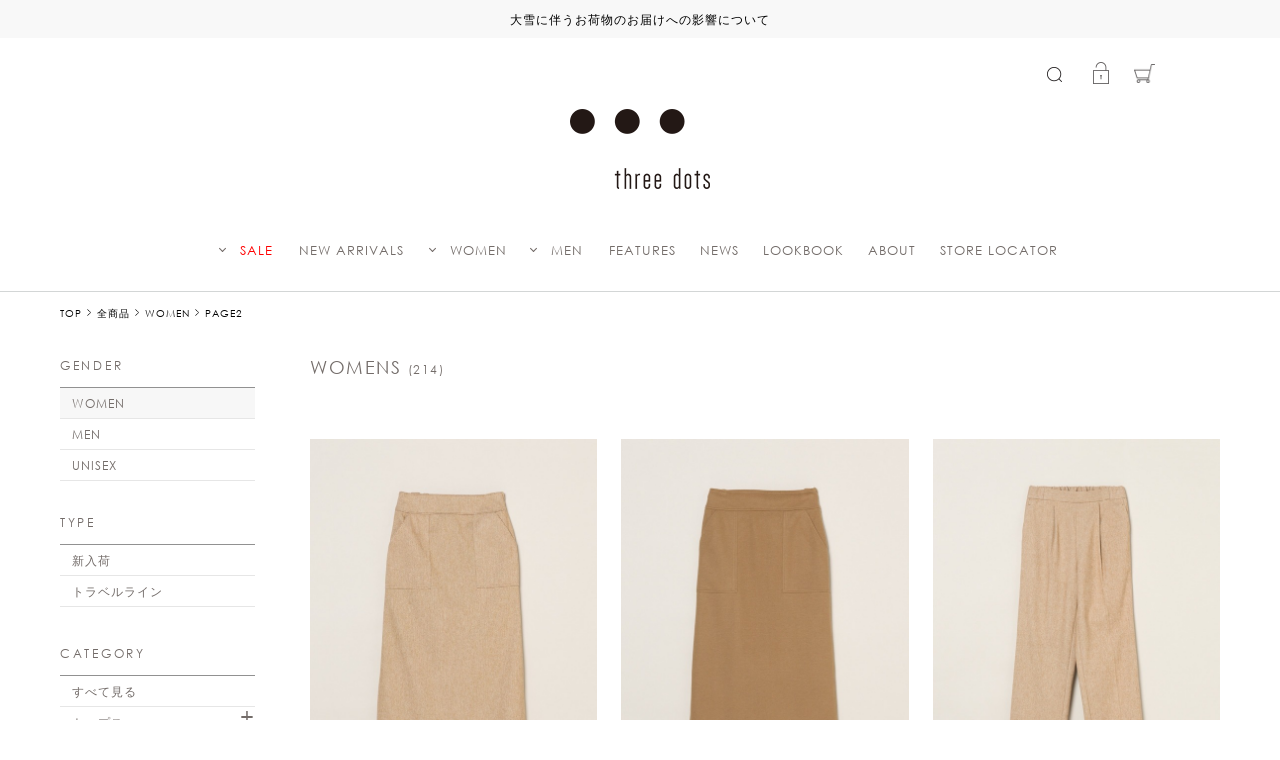

--- FILE ---
content_type: text/html; charset=UTF-8
request_url: https://www.threedots.jp/item?goods_status_ids=1%2C90&sex_id=1&page=2
body_size: 20783
content:





<!DOCTYPE html>
<html lang="ja" xmlns:og="http://ogp.me/ns#">
<head>
	<meta charset="UTF-8" />
	<meta http-equiv="content-type" content="text/html; charset=utf-8" />
	<meta http-equiv="Pragma" content="no-cache">
	<meta http-equiv="Cache-Control" content="no-cache">
	<meta http-equiv="Expires" content="-1">
	
	
		<title>WOMEN(PAGE2)｜全商品｜スリードッツ オフィシャルオンラインショップ</title>
<meta name="description" content="【WOMEN(PAGE2)｜全商品一覧ページ】WOMENをチェック。three dots (スリードッツ) 公式通販サイト" />
<meta name="keywords" content="three dots,スリードッツ,Cut&amp;Saw,カットソー,クルーネック,Knit,ニット,プレミアム,公式,通販,WOMEN" />
	<link rel="shortcut icon" href="/favicon.ico" />
	<link rel="apple-touch-icon" href="https://www.threedots.jp/assets/front/img/apple-touch-icon.png">

							<link rel="canonical" href="https://www.threedots.jp/item?sex_id=1&amp;amp;page=2">
						
	<meta http-equiv="Content-Style-Type" content="text/css" />
	<meta http-equiv="Content-Script-Type" content="text/javascript" />
	<meta name="viewport" content="width=device-width, minimum-scale=1.0, maximum-scale=1.0" />
	<meta name="format-detection" content="telephone=no" />
	
	<link rel='stylesheet' href='//fonts.googleapis.com/css?family=Oswald:400,300' type='text/css'>
	<link href="https://fonts.googleapis.com/css?family=Lato" rel="stylesheet">
	<link rel="stylesheet" href="//maxcdn.bootstrapcdn.com/font-awesome/4.3.0/css/font-awesome.min.css">
		<link type="text/css" rel="stylesheet" href="https://www.threedots.jp/assets/front/css/normalize.css?1542184837" />

		<link type="text/css" rel="stylesheet" href="https://www.threedots.jp/assets/front/css/foundation.min.css?1542184836" />

		<link type="text/css" rel="stylesheet" href="https://www.threedots.jp/assets/front/css/base.css?1542184836" />

		<link type="text/css" rel="stylesheet" href="https://www.threedots.jp/assets/front/css/style.css?1765526519" />

		<link type="text/css" rel="stylesheet" href="https://www.threedots.jp/assets/front/css/item.css?1762923108" />

		<link type="text/css" rel="stylesheet" href="https://www.threedots.jp/assets/front/css/pure-drawer.css?1542184837" />

		<script type="text/javascript" src="https://www.threedots.jp/assets/front/js/vendor/modernizr.js?1542184876"></script>

		<script type="text/javascript" src="https://www.threedots.jp/assets/front/js/vendor/jquery.min.js?1542184876"></script>

	<!--[if lt IE 9]>
		<base href="<: c().config.static_url_base :>" target="_self">

			<script type="text/javascript" src="https://www.threedots.jp/assets/front/js/vendor/html5shiv.js?1542184876"></script>

			<script type="text/javascript" src="https://www.threedots.jp/assets/front/js/vendor/nwmatcher-1.2.5-min.js?1542184876"></script>

			<script type="text/javascript" src="https://www.threedots.jp/assets/front/js/vendor/selectivizr-1.0.3b.js?1542184877"></script>

			<script type="text/javascript" src="https://www.threedots.jp/assets/front/js/vendor/respond.min.js?1542184877"></script>

	<![endif]-->
		<script type="text/javascript" src="https://www.threedots.jp/assets/front/js/script.js?1724655273"></script>


	<meta property="og:title" content="WOMEN(PAGE2)｜全商品｜スリードッツ オフィシャルオンラインショップ" />
	<meta property="og:type" content="website" />

	<meta property="og:url" content="https://www.threedots.jp/item?sex_id=1&amp;page=2" />
	
	<meta property="og:image" content="" />
	<meta property="og:site_name" content="three dots online shop" />
	<meta property="og:description" content="【WOMEN(PAGE2)｜全商品一覧ページ】WOMENをチェック。three dots (スリードッツ) 公式通販サイト" />
	<meta name="twitter:card" content="summary" />

	
		<script type="text/javascript" src="https://www.threedots.jp/assets/front/js/lib/jquery.cookie.js?1542184878"></script>

		<script type="text/javascript" src="https://www.threedots.jp/assets/front/js/jquery.popup.js?1542184875"></script>

		<script type="text/javascript" src="https://www.threedots.jp/assets/front/js/popup_cookie.js?1542676645"></script>

	

		<script type="text/javascript" src="https://www.threedots.jp/assets/front/js/favorite.js?1655114247"></script>


	<script type="text/javascript">

	var base_url		= 'https://www.threedots.jp';
	var base_url_ssl	= 'https://www.threedots.jp';
	var device_base_url = '/';
	var apis_url_base   = '/apis/';
	var login_cust_id   = '';
	var store_id		= '1';
	var store_name	  = 'three dots online shop';
	</script>

	
		<script type="text/javascript" src="https://www.threedots.jp/assets/front/js/jquery.gtm_google_analytics_ec.js?1706494720"></script>

	

	<script type="text/javascript">
	// ログイン状態
	var ga_dimension1 = 'logout';

	
	$(function(){
		var google_analytics_ec = $(this).gtm_google_analytics_ec({'dimensions' : {'dimension1' : ga_dimension1}});
	});
	

	</script>

	<!-- Google Tag Manager -->
	<script>(function(w,d,s,l,i){w[l]=w[l]||[];w[l].push({'gtm.start': new Date().getTime(),event:'gtm.js'});var f=d.getElementsByTagName(s)[0], j=d.createElement(s),dl=l!='dataLayer'?'&l='+l:'';j.async=true;j.src= 'https://www.googletagmanager.com/gtm.js?id='+i+dl;f.parentNode.insertBefore(j,f);})(window,document,'script','dataLayer','GTM-NHFJRD8');</script>
	<!-- End Google Tag Manager -->

	
		<link type="text/css" rel="stylesheet" href="https://www.threedots.jp/assets/front/css/item_list.css?1763365935" />

		<script type="text/javascript" src="https://www.threedots.jp/assets/front/js/vendor/flexslider/jquery.flexslider-min.js?1542184877"></script>

		<script type="text/javascript" src="https://www.threedots.jp/assets/front/js/item_list.js?1761187355"></script>

		

<link rel="prev" href="https://www.threedots.jp/item?goods_status_ids=1%2C90&sex_id=1" /><link rel="next" href="https://www.threedots.jp/item?goods_status_ids=1%2C90&amp;sex_id=1&amp;page=3" />

	<style>
		.footer {
			margin-top:91px;
		}
		@media only screen and (max-width: 640px) {
			.footer {
			    border-top: 1px solid #e2e2e2;
			    margin-top:30px;
			}
		}
	</style>


<script>
$(function(){
	$("#menuBtn, .closeBtn").on("click", function() {
		$(this).toggleClass("active");
		$(".sp-navi").toggleClass("active");
		$("body").toggleClass("lock-scroll");
	});
	var backOverlay = false;
	$(".menuBtn_scroll").on("click", function() {
		$(this).toggleClass("active");
		if (backOverlay === false) {
			$('.header .background-overlay').show();
			backOverlay = true;
		} else {
			$('.header .background-overlay').hide();
			backOverlay = false;
		}
	});
	var flug = true;
	$(window).scroll(function(){
		if(flug){
			flug = false;
			setTimeout(function(){
				if ($('.header .main-wrapper').hasClass('fixed')) {
				} else {
					$('.menuBtn_scroll').removeClass("active");
					$('.header .background-overlay').hide();
					backOverlay = false;
				}
				flug = true;
				return flug;
			}, 200);
		}
	});
});
</script>
<script>
$(function(){
	$("#searchBtn").on("click", function() {
		$(".search-box").fadeToggle();
		$(this).toggleClass("active");
	});

});
</script>
	
	<script type="application/ld+json">
	{
		"@context": "https://schema.org",
		"@type": "BreadcrumbList",
		"itemListElement":
		[
						{
				"@type": "ListItem",
				"position": 1,
				"item":
				{
					"@id": "https://www.threedots.jp",
					"name": "HOME"
				}
			}
						,
			{
				"@type": "ListItem",
				"position": 2,
				"item":
				{
																				"@id": "https://www.threedots.jp/item",
					"name": "全商品"
				}
			}
						,
			{
				"@type": "ListItem",
				"position": 3,
				"item":
				{
																				"@id": "https://www.threedots.jp/item?sex_id=1",
					"name": "WOMEN"
				}
			}
						,
			{
				"@type": "ListItem",
				"position": 4,
				"item":
				{
																															"@id": "https://www.threedots.jp/item?sex_id=1\u0026amp;page=2",
					"name": "PAGE2"
				}
			}
			
		]
	}
</script>

<script src="/b/d/js.e39243c1.js"></script></head>
<body>
<!-- Google Tag Manager (noscript) -->
<noscript><iframe src="https://www.googletagmanager.com/ns.html?id=GTM-NHFJRD8"
height="0" width="0" style="display:none;visibility:hidden"></iframe></noscript>
<!-- End Google Tag Manager (noscript) -->

<!-- header -->


		<link type="text/css" rel="stylesheet" href="https://www.threedots.jp/assets/front/css/vendor/flexslider/flexslider.css?1542184838" />

	<script type="text/javascript" src="https://www.threedots.jp/assets/front/js/vendor/flexslider/jquery.flexslider-min.js?1542184877"></script>

<header class="header following ">
	<div class="main-wrapper header_label">
		<div class="hide-for-small">
			<div class="topSlider">
				<ul class="slides">
					<li><div class="header-text-wrap">
<p class="tn-txt main">
<a href="https://www.threedots.jp/news?blog_tag_id=1">大雪に伴うお荷物のお届けへの影響について</a>
</p>
</div></li>
				</ul>
			</div>
		</div>
		<div class="main">
			<div class="clearfix">
				<div class="header-left-wrapper">
					<div id="menuBtn">
						<span class="sp-menu"><img src="https://www.threedots.jp/assets/front/img/hamburger.png?1542184843" alt="" /></span>
					</div>
				</div>
				<div class="site-logo-wrapper">
					<h1 class="site-logo">
						<a href="https://www.threedots.jp" data-ga_event="header,logo,1">
							<img alt="three dots online shop" width="140" height="80" class="logo" src="https://www.threedots.jp/assets/front/img/logo_header.png?1591169832" />
							<img alt="three dots online shop" width="70" class="logo_scroll" src="https://www.threedots.jp/assets/front/img/logo_scroll.png?1591169832" />
						</a>
					</h1>
				</div>
				<div class="header-right-wrapper">
					<div class="menuBtn_scroll">
						<span class="menuBtn_scroll_close"></span>
					</div>
					<div class="header-right">
						<div class="header-right_icon-list-wrapper">
							<ul class="header-right_icon-list clearfix">
								<li class="search">
									<a href="#" data-reveal-id="search_modal" class="search"><img width="15" src="https://www.threedots.jp/assets/front/img/search.png?1542184844" alt="" /></a>
								</li>
								<li class="sigin-wrapper">
																			<a href="https://www.threedots.jp/login?back_url=/item" class="signin" data-open_id=""><img width="16" src="https://www.threedots.jp/assets/front/img/login_off.png?1542184844" alt="" /></a>
																	</li>
								<li class="favorite-wrapper">
																			<a href="https://www.threedots.jp/login?back_url=https://www.threedots.jp/member/favorite" data-open_id=""><img width="22" src="https://www.threedots.jp/assets/front/img/heart.png?1726825900" alt="" /></a>
																	</li>
								<li class="mainmenu">
																			<a href="https://www.threedots.jp/login?back_url=https://www.threedots.jp/cart" class="cart">
																			<span class="cart_pod number"><img width="21" src="https://www.threedots.jp/assets/front/img/cart.png?1542184843" alt="" /></span>
																			</a>
								</li>
							</ul>
						</div>
						<div class="header-right_menu-list-wrapper row">
							<div class="header-right_menu-list menu-home small-2 columns">
								<ul>
									<li class="list_item"><a href="https://www.threedots.jp/">HOME</a></li>
									<li class="list_item"><a href="https://www.threedots.jp/item?new=1">NEW ARRIVALS</a></li>
								</ul>
							</div>
							<div class="header-right_menu-list menu-women small-2 columns">
								<ul>
									<li class="list_item"><a href="https://www.threedots.jp/item?goods_status_ids=1,90&sex_id=1">WOMEN</a></li>
																																								<li class="category-list_item">
												<a href="https://www.threedots.jp/item?goods_status_ids=1,90&sex_id=1&amp;category_id=9" data-open_id="header-submenu_women-9">トップス</a>
												<ul class="header-submenu_women-9">
													
																																																								<li class="category-list_item-child">
																<a href="https://www.threedots.jp/item?goods_status_ids=1,90&sex_id=1&amp;category_id=14">Tシャツ</a>
															</li>
																																																																						<li class="category-list_item-child">
																<a href="https://www.threedots.jp/item?goods_status_ids=1,90&sex_id=1&amp;category_id=20">カーディガン</a>
															</li>
																																																																						<li class="category-list_item-child">
																<a href="https://www.threedots.jp/item?goods_status_ids=1,90&sex_id=1&amp;category_id=18">タンクトップ</a>
															</li>
																																																																						<li class="category-list_item-child">
																<a href="https://www.threedots.jp/item?goods_status_ids=1,90&sex_id=1&amp;category_id=11">スウェット/パーカ</a>
															</li>
																																																																						<li class="category-list_item-child">
																<a href="https://www.threedots.jp/item?goods_status_ids=1,90&sex_id=1&amp;category_id=523">キャミソール</a>
															</li>
																																																																						<li class="category-list_item-child">
																<a href="https://www.threedots.jp/item?goods_status_ids=1,90&sex_id=1&amp;category_id=19">ニット</a>
															</li>
																																																																						<li class="category-list_item-child">
																<a href="https://www.threedots.jp/item?goods_status_ids=1,90&sex_id=1&amp;category_id=17">シャツ</a>
															</li>
																																																																				
												</ul>
											</li>
																																																		<li class="category-list_item">
												<a href="https://www.threedots.jp/item?goods_status_ids=1,90&sex_id=1&amp;category_id=21" data-open_id="header-submenu_women-21">アウターウェア</a>
												<ul class="header-submenu_women-21">
													
																																																								<li class="category-list_item-child">
																<a href="https://www.threedots.jp/item?goods_status_ids=1,90&sex_id=1&amp;category_id=16">ジャケット</a>
															</li>
																																																																						<li class="category-list_item-child">
																<a href="https://www.threedots.jp/item?goods_status_ids=1,90&sex_id=1&amp;category_id=528">コート・ブルゾン</a>
															</li>
																																																																						<li class="category-list_item-child">
																<a href="https://www.threedots.jp/item?goods_status_ids=1,90&sex_id=1&amp;category_id=529">ベスト</a>
															</li>
																											
												</ul>
											</li>
																																																		<li class="category-list_item">
												<a href="https://www.threedots.jp/item?goods_status_ids=1,90&sex_id=1&amp;category_id=22" data-open_id="header-submenu_women-22">ドレス/ワンピース</a>
												<ul class="header-submenu_women-22">
													
																																																								<li class="category-list_item-child">
																<a href="https://www.threedots.jp/item?goods_status_ids=1,90&sex_id=1&amp;category_id=530">ドレス</a>
															</li>
																																																																						<li class="category-list_item-child">
																<a href="https://www.threedots.jp/item?goods_status_ids=1,90&sex_id=1&amp;category_id=531">ワンピース</a>
															</li>
																											
												</ul>
											</li>
																																																		<li class="category-list_item">
												<a href="https://www.threedots.jp/item?goods_status_ids=1,90&sex_id=1&amp;category_id=13" data-open_id="header-submenu_women-13">ボトムス</a>
												<ul class="header-submenu_women-13">
													
																																																								<li class="category-list_item-child">
																<a href="https://www.threedots.jp/item?goods_status_ids=1,90&sex_id=1&amp;category_id=24">パンツ</a>
															</li>
																																																																						<li class="category-list_item-child">
																<a href="https://www.threedots.jp/item?goods_status_ids=1,90&sex_id=1&amp;category_id=537">ショートパンツ</a>
															</li>
																																																																						<li class="category-list_item-child">
																<a href="https://www.threedots.jp/item?goods_status_ids=1,90&sex_id=1&amp;category_id=23">スカート</a>
															</li>
																											
												</ul>
											</li>
																																																		<li class="category-list_item">
												<a href="https://www.threedots.jp/item?goods_status_ids=1,90&sex_id=1&amp;category_id=514" data-open_id="header-submenu_women-514">雑貨/小物</a>
												<ul class="header-submenu_women-514">
													
																																																								<li class="category-list_item-child">
																<a href="https://www.threedots.jp/item?goods_status_ids=1,90&sex_id=1&amp;category_id=26">ストール</a>
															</li>
																																																																						<li class="category-list_item-child">
																<a href="https://www.threedots.jp/item?goods_status_ids=1,90&sex_id=1&amp;category_id=25">バッグ</a>
															</li>
																																																																						<li class="category-list_item-child">
																<a href="https://www.threedots.jp/item?goods_status_ids=1,90&sex_id=1&amp;category_id=505">シューズ</a>
															</li>
																																																																						<li class="category-list_item-child">
																<a href="https://www.threedots.jp/item?goods_status_ids=1,90&sex_id=1&amp;category_id=538">グローブ</a>
															</li>
																											
												</ul>
											</li>
																			
								</ul>
							</div>
							<div class="header-right_menu-list menu-men small-2 columns">
								<ul>
									<li class="list_item"><a href="https://www.threedots.jp/item?goods_status_ids=1,90&sex_id=2">MEN</a></li>
																																								<li class="category-list_item">
												<a href="https://www.threedots.jp/item?goods_status_ids=1,90&sex_id=2&amp;category_id=9" data-open_id="header-submenu_men-9">トップス</a>
												<ul class="header-submenu_men-9">
													
																																																							<li class="category-list_item-child">
															<a href="https://www.threedots.jp/item?goods_status_ids=1,90&sex_id=2&amp;category_id=14">Tシャツ</a>
														</li>
																																																																					<li class="category-list_item-child">
															<a href="https://www.threedots.jp/item?goods_status_ids=1,90&sex_id=2&amp;category_id=20">カーディガン</a>
														</li>
																																																																																																														<li class="category-list_item-child">
															<a href="https://www.threedots.jp/item?goods_status_ids=1,90&sex_id=2&amp;category_id=11">スウェット/パーカ</a>
														</li>
																																																																																																														<li class="category-list_item-child">
															<a href="https://www.threedots.jp/item?goods_status_ids=1,90&sex_id=2&amp;category_id=19">ニット</a>
														</li>
																																																																					<li class="category-list_item-child">
															<a href="https://www.threedots.jp/item?goods_status_ids=1,90&sex_id=2&amp;category_id=17">シャツ</a>
														</li>
																																																																					<li class="category-list_item-child">
															<a href="https://www.threedots.jp/item?goods_status_ids=1,90&sex_id=2&amp;category_id=15">ポロシャツ</a>
														</li>
																											
												</ul>
											</li>
																																																		<li class="category-list_item">
												<a href="https://www.threedots.jp/item?goods_status_ids=1,90&sex_id=2&amp;category_id=21" data-open_id="header-submenu_men-21">アウターウェア</a>
												<ul class="header-submenu_men-21">
													
																																																							<li class="category-list_item-child">
															<a href="https://www.threedots.jp/item?goods_status_ids=1,90&sex_id=2&amp;category_id=16">ジャケット</a>
														</li>
																																																																					<li class="category-list_item-child">
															<a href="https://www.threedots.jp/item?goods_status_ids=1,90&sex_id=2&amp;category_id=528">コート・ブルゾン</a>
														</li>
																																																																					<li class="category-list_item-child">
															<a href="https://www.threedots.jp/item?goods_status_ids=1,90&sex_id=2&amp;category_id=529">ベスト</a>
														</li>
																											
												</ul>
											</li>
																																																																															<li class="category-list_item">
												<a href="https://www.threedots.jp/item?goods_status_ids=1,90&sex_id=2&amp;category_id=13" data-open_id="header-submenu_men-13">ボトムス</a>
												<ul class="header-submenu_men-13">
													
																																																							<li class="category-list_item-child">
															<a href="https://www.threedots.jp/item?goods_status_ids=1,90&sex_id=2&amp;category_id=24">パンツ</a>
														</li>
																																																																					<li class="category-list_item-child">
															<a href="https://www.threedots.jp/item?goods_status_ids=1,90&sex_id=2&amp;category_id=537">ショートパンツ</a>
														</li>
																																																																				
												</ul>
											</li>
																																																
								</ul>
							</div>
							<div class="header-right_menu-list menu-special small-2 columns">
								<ul>
									<li class="list_item sale"><a href="https://www.threedots.jp/item?goods_status_id=2">SALE</a></li>
									<li class="category-list_item"><a href="https://www.threedots.jp/item?goods_status_id=2&sex_id=1">WOMEN</a></li>
									<li class="category-list_item last"><a href="https://www.threedots.jp/item?goods_status_id=2&sex_id=2">MEN</a></li>
									<li class="list_item"><a href="https://www.threedots.jp/features">FEATURES</a></li>
									<li class="list_item"><a href="https://www.threedots.jp/news">NEWS</a></li>
									<li class="list_item"><a href="https://www.threedots.jp/about">ABOUT</a></li>
									<li class="list_item"><a href="https://www.threedots.jp/shop">STORE LOCATOR</a></li>

								</ul>
							</div>
							<div class="header-right_menu-list menu-guide small-2 columns">
								<ul>
									<li class="list_item"><a href="https://www.threedots.jp/guide">ご利用ガイド</a></li>

									<li class="list_item"><a href="https://www.threedots.jp/faq">よくある質問</a></li>
									<li class="list_item"><a href="https://www.threedots.jp/members">メンバーズプログラム</a></li>
									<li class="list_item"><a href="https://www.threedots.jp/contact">お問い合わせ</a></li>
								</ul>
							</div>
							<div class="header-right_menu-list menu-mypage small-2 columns">
								<ul>
									<li class="list_item"><a href="https://www.threedots.jp/member">マイページ</a></li>
									<li class="list_item"><a href="https://www.threedots.jp/member/history">注文履歴</a></li>
									<li class="list_item"><a href="https://www.threedots.jp/member/favorite">お気に入り</a></li>
								</ul>
							</div>
						</div>
					</div>
				</div>
			</div>

			<div class="header-center-wrapper">
				<ul class="header-center clearfix sale"><li class="mainmenu arrow sale">
	<a href="https://www.threedots.jp/item?goods_status_id=2" class="open-submenu" data-open_id="header-submenu_new" >SALE</a>
        <ul class="header-submenu_new header-submenu-wrap">
		<li ><a href="https://www.threedots.jp/item?goods_status_id=2&sex_id=1">WOMEN</a></li>
               <li><a href="https://www.threedots.jp/item?goods_status_id=2&sex_id=2">MEN</a></li>
	</ul>
</li>
<li class="mainmenu new">
	<a href="https://www.threedots.jp/item?new=1">NEW ARRIVALS</a>
</li>
						
						<li class="mainmenu arrow women">
							<a href="https://www.threedots.jp/item?goods_status_ids=1,90&sex_id=1" class="open-submenu" data-open_id="header-submenu_women">WOMEN</a>
							<ul class="header-submenu_women header-submenu-wrap">
								<li class="header-submenu-left">
									<ul>
										
										<li class="header-submenu-title font-normal">CATEGORIES</li>
										<li><a href="https://www.threedots.jp/item?goods_status_ids=1,90&sex_id=1">すべての商品を見る</a></li>

																																												<li class="category-list_item">
													<a href="https://www.threedots.jp/item?goods_status_ids=1,90&sex_id=1&amp;category_id=9" data-open_id="header-submenu_women-9">トップス</a>
													<ul class="header-submenu_women-9">
														
																																																												<li class="category-list_item-child">
																	<a href="https://www.threedots.jp/item?goods_status_ids=1,90&sex_id=1&amp;category_id=14">Tシャツ</a>
																</li>
																																																																											<li class="category-list_item-child">
																	<a href="https://www.threedots.jp/item?goods_status_ids=1,90&sex_id=1&amp;category_id=20">カーディガン</a>
																</li>
																																																																											<li class="category-list_item-child">
																	<a href="https://www.threedots.jp/item?goods_status_ids=1,90&sex_id=1&amp;category_id=18">タンクトップ</a>
																</li>
																																																																											<li class="category-list_item-child">
																	<a href="https://www.threedots.jp/item?goods_status_ids=1,90&sex_id=1&amp;category_id=11">スウェット/パーカ</a>
																</li>
																																																																											<li class="category-list_item-child">
																	<a href="https://www.threedots.jp/item?goods_status_ids=1,90&sex_id=1&amp;category_id=523">キャミソール</a>
																</li>
																																																																											<li class="category-list_item-child">
																	<a href="https://www.threedots.jp/item?goods_status_ids=1,90&sex_id=1&amp;category_id=19">ニット</a>
																</li>
																																																																											<li class="category-list_item-child">
																	<a href="https://www.threedots.jp/item?goods_status_ids=1,90&sex_id=1&amp;category_id=17">シャツ</a>
																</li>
																																																																									
													</ul>
												</li>
																																																							<li class="category-list_item">
													<a href="https://www.threedots.jp/item?goods_status_ids=1,90&sex_id=1&amp;category_id=21" data-open_id="header-submenu_women-21">アウターウェア</a>
													<ul class="header-submenu_women-21">
														
																																																												<li class="category-list_item-child">
																	<a href="https://www.threedots.jp/item?goods_status_ids=1,90&sex_id=1&amp;category_id=16">ジャケット</a>
																</li>
																																																																											<li class="category-list_item-child">
																	<a href="https://www.threedots.jp/item?goods_status_ids=1,90&sex_id=1&amp;category_id=528">コート・ブルゾン</a>
																</li>
																																																																											<li class="category-list_item-child">
																	<a href="https://www.threedots.jp/item?goods_status_ids=1,90&sex_id=1&amp;category_id=529">ベスト</a>
																</li>
																													
													</ul>
												</li>
																																																							<li class="category-list_item">
													<a href="https://www.threedots.jp/item?goods_status_ids=1,90&sex_id=1&amp;category_id=22" data-open_id="header-submenu_women-22">ドレス/ワンピース</a>
													<ul class="header-submenu_women-22">
														
																																																												<li class="category-list_item-child">
																	<a href="https://www.threedots.jp/item?goods_status_ids=1,90&sex_id=1&amp;category_id=530">ドレス</a>
																</li>
																																																																											<li class="category-list_item-child">
																	<a href="https://www.threedots.jp/item?goods_status_ids=1,90&sex_id=1&amp;category_id=531">ワンピース</a>
																</li>
																													
													</ul>
												</li>
																																																							<li class="category-list_item">
													<a href="https://www.threedots.jp/item?goods_status_ids=1,90&sex_id=1&amp;category_id=13" data-open_id="header-submenu_women-13">ボトムス</a>
													<ul class="header-submenu_women-13">
														
																																																												<li class="category-list_item-child">
																	<a href="https://www.threedots.jp/item?goods_status_ids=1,90&sex_id=1&amp;category_id=24">パンツ</a>
																</li>
																																																																											<li class="category-list_item-child">
																	<a href="https://www.threedots.jp/item?goods_status_ids=1,90&sex_id=1&amp;category_id=537">ショートパンツ</a>
																</li>
																																																																											<li class="category-list_item-child">
																	<a href="https://www.threedots.jp/item?goods_status_ids=1,90&sex_id=1&amp;category_id=23">スカート</a>
																</li>
																													
													</ul>
												</li>
																																																							<li class="category-list_item">
													<a href="https://www.threedots.jp/item?goods_status_ids=1,90&sex_id=1&amp;category_id=514" data-open_id="header-submenu_women-514">雑貨/小物</a>
													<ul class="header-submenu_women-514">
														
																																																												<li class="category-list_item-child">
																	<a href="https://www.threedots.jp/item?goods_status_ids=1,90&sex_id=1&amp;category_id=26">ストール</a>
																</li>
																																																																											<li class="category-list_item-child">
																	<a href="https://www.threedots.jp/item?goods_status_ids=1,90&sex_id=1&amp;category_id=25">バッグ</a>
																</li>
																																																																											<li class="category-list_item-child">
																	<a href="https://www.threedots.jp/item?goods_status_ids=1,90&sex_id=1&amp;category_id=505">シューズ</a>
																</li>
																																																																											<li class="category-list_item-child">
																	<a href="https://www.threedots.jp/item?goods_status_ids=1,90&sex_id=1&amp;category_id=538">グローブ</a>
																</li>
																													
													</ul>
												</li>
																					
									</ul>
								</li>

								<li class="header-submenu-right">
									<ul>
										
										<li class="header-submenu-title">ESSENTIALS</li>
										<li class="header-submenu-sub-title first color-black">[ ICONIC TEE ]</li>
										<li><a href="https://www.threedots.jp/item?goods_status_ids=1,90&sex_id=1&amp;freeword=Jessica">Jessica（Uネック）</a></li>
										<li><a href="https://www.threedots.jp/item?goods_status_ids=1,90&sex_id=1&amp;freeword=Alex">Alex（クルーネック）</a></li>
										<li><a href="https://www.threedots.jp/item?goods_status_ids=1,90&sex_id=1&amp;freeword=Ginger">Ginger（ボートネック）</a></li>
										<li><a href="https://www.threedots.jp/item?goods_status_ids=1,90&sex_id=1&amp;freeword=Holly">Holly（パーカ）</a></li>
									</ul>
								</li>
							</ul>
						</li>

						<li class="mainmenu arrow men">
							<a href="https://www.threedots.jp/item?goods_status_ids=1,90&sex_id=2" class="open-submenu" data-open_id="header-submenu_men">MEN</a>
							<ul class="header-submenu_men header-submenu-wrap">

								<li class="header-submenu-left">
									<ul>
										
										<li class="header-submenu-title font-normal">CATEGORIES</li>
										<li><a href="https://www.threedots.jp/item?goods_status_ids=1,90&sex_id=2">すべての商品を見る</a></li>
																																												<li class="category-list_item">
													<a href="https://www.threedots.jp/item?goods_status_ids=1,90&sex_id=2&amp;category_id=9" data-open_id="header-submenu_men-9">トップス</a>
													<ul class="header-submenu_men-9">
														
																																																												<li class="category-list_item-child">
																	<a href="https://www.threedots.jp/item?goods_status_ids=1,90&sex_id=2&amp;category_id=14">Tシャツ</a>
																</li>
																																																																											<li class="category-list_item-child">
																	<a href="https://www.threedots.jp/item?goods_status_ids=1,90&sex_id=2&amp;category_id=20">カーディガン</a>
																</li>
																																																																																																																							<li class="category-list_item-child">
																	<a href="https://www.threedots.jp/item?goods_status_ids=1,90&sex_id=2&amp;category_id=11">スウェット/パーカ</a>
																</li>
																																																																																																																							<li class="category-list_item-child">
																	<a href="https://www.threedots.jp/item?goods_status_ids=1,90&sex_id=2&amp;category_id=19">ニット</a>
																</li>
																																																																											<li class="category-list_item-child">
																	<a href="https://www.threedots.jp/item?goods_status_ids=1,90&sex_id=2&amp;category_id=17">シャツ</a>
																</li>
																																																																											<li class="category-list_item-child">
																	<a href="https://www.threedots.jp/item?goods_status_ids=1,90&sex_id=2&amp;category_id=15">ポロシャツ</a>
																</li>
																													
													</ul>
												</li>
																																																							<li class="category-list_item">
													<a href="https://www.threedots.jp/item?goods_status_ids=1,90&sex_id=2&amp;category_id=21" data-open_id="header-submenu_men-21">アウターウェア</a>
													<ul class="header-submenu_men-21">
														
																																																												<li class="category-list_item-child">
																	<a href="https://www.threedots.jp/item?goods_status_ids=1,90&sex_id=2&amp;category_id=16">ジャケット</a>
																</li>
																																																																											<li class="category-list_item-child">
																	<a href="https://www.threedots.jp/item?goods_status_ids=1,90&sex_id=2&amp;category_id=528">コート・ブルゾン</a>
																</li>
																																																																											<li class="category-list_item-child">
																	<a href="https://www.threedots.jp/item?goods_status_ids=1,90&sex_id=2&amp;category_id=529">ベスト</a>
																</li>
																													
													</ul>
												</li>
																																																																																							<li class="category-list_item">
													<a href="https://www.threedots.jp/item?goods_status_ids=1,90&sex_id=2&amp;category_id=13" data-open_id="header-submenu_men-13">ボトムス</a>
													<ul class="header-submenu_men-13">
														
																																																												<li class="category-list_item-child">
																	<a href="https://www.threedots.jp/item?goods_status_ids=1,90&sex_id=2&amp;category_id=24">パンツ</a>
																</li>
																																																																											<li class="category-list_item-child">
																	<a href="https://www.threedots.jp/item?goods_status_ids=1,90&sex_id=2&amp;category_id=537">ショートパンツ</a>
																</li>
																																																																									
													</ul>
												</li>
																																																					
									</ul>
								</li>

								<li class="header-submenu-right">
									<ul>
										
										<li class="header-submenu-title">ESSENTIALS</li>
										<li class="header-submenu-sub-title first color-black">[ ICONIC TEE ]</li>
										<li><a href="https://www.threedots.jp/item?goods_status_ids=1,90&sex_id=2&amp;freeword=Josh">Josh（クルーネック）</a></li>
										<li><a href="https://www.threedots.jp/item?goods_status_ids=1,90&sex_id=2&amp;freeword=Keith">Keith（Vネック）</a></li>
										<li><a href="https://www.threedots.jp/item?goods_status_ids=1,90&sex_id=2&amp;freeword=Daniel">Daniel（パーカ）</a></li>

										<li class="header-submenu-sub-title  color-black">[ NEW BASIC LINE ]</li>
										<li><a href="https://www.threedots.jp/item?goods_status_ids=1,90&sex_id=2&amp;freeword=James">James （クルーネック）</a></li>
										<li><a href="https://www.threedots.jp/item?goods_status_ids=1,90&sex_id=2&amp;freeword=Matt">Matt （Vネック）</a></li>
										<li><a href="https://www.threedots.jp/item?goods_status_ids=1,90&sex_id=2&amp;freeword=George">George（ポロ）</a></li>
										<li><a href="https://www.threedots.jp/item?goods_status_ids=1,90&sex_id=2&amp;freeword=Steve">Steve（モックネック）</a></li>
									</ul>
								</li>
							</ul>
						</li>

																			<li class="mainmenu special">
	<a href="https://www.threedots.jp/features">FEATURES</a>
</li><li class="mainmenu information">
	<a href="https://www.threedots.jp/news">NEWS</a>
</li><li class="mainmenu lookbook">
	<a href="https://www.threedots.jp/page/look_book_2026ss/women">LOOKBOOK</a>
</li><li class="mainmenu about">
	<a href="https://www.threedots.jp/about">ABOUT</a>
</li><li class="mainmenu store">
	<a href="https://www.threedots.jp/shop">STORE LOCATOR</a>
</li>
						
																	</ul>
				
			</div>

		</div>
	</div>

	<div class="header-submenu-wrap header-submenu-wrap-just cart_menu" data-open_id="cart_menu">
		<p class="triangle"></p>
		<div class="row">
			<div class="medium-12 columns">
				<div class="header-submenu-inner-wrap clearfix">
					<h3>0 ITEMS IN CART</h3>
					<div class="header_cart">
													<div class="free">カートの中身は空です</div>
							<a class="button" href="https://www.threedots.jp/item?new=1">新着アイテムを見る</a>
						
											</div><!-- header_cart -->
				</div>
			</div>
		</div>
	</div>

	<div id="search_modal" class="reveal-modal" data-reveal>
		<form action="https://www.threedots.jp/item" method="get" class="search-form" accept-charset="utf-8">
			<input class="submit" name="search" value="Search" type="submit" id="form_search" />
						<div class="search-input-wrapper">
				<input id="freeword_pc" class="freeword" placeholder="検索" name="freeword" value="" type="text" />
				<button class="search-btn"><img src="https://www.threedots.jp/assets/front/img/search.png?1542184844" alt="" /></button>
			</div>
		</form>

		<a class="close-reveal-modal"><img src="https://www.threedots.jp/assets/front/img/menu_close.png?1542184844" alt="" /></a>
	</div>

	<div class="background-overlay"></div>

	<!-- SP Menu -->
	<div class="sp-navi-wrap">
	</div>
	<div class="sp-navi">
		<div class="back-overlay"></div>
		<div class="sp-overlay">
			<div class="sp-navi-inner">

				<ul class="sp-navi-list">
					<li class="sp-navi-list-header">
													<a href="https://www.threedots.jp/member" class="signin" data-open_id="">ログイン</a>
							<a href="https://www.threedots.jp/signup" class="signin" data-open_id="">会員登録</a>
												<a class="closeBtn"><img src="https://www.threedots.jp/assets/front/img/menu_close.png?1542184844" alt="" /></a>
					</li>

					<li class="sp-search-navi">
						<form action="https://www.threedots.jp/item" method="get" class="search-form" accept-charset="utf-8">
														<div class="search-input-wrapper">
								<input id="freeword_pc" class="freeword" placeholder="検索" name="freeword" value="" type="text" />
								<button class="search-btn"><img src="https://www.threedots.jp/assets/front/img/search.png?1542184844" alt="" /></button>
							</div>
						</form>
																	</li>

					
										
					
					
																
<li class="sp-navi-parent right-arrow sp-item-navi">
	<a href="javascript:void(0)" class="acmenu" >LOOKBOOK</a>
</li>
<li class="sp-sub-navi-list">
	<ul><!--
                <li>
			<a href="/page/look_book_2026ss/women" class="acmenu" >2026 SPRING/SUMMER</a>
		</li>
		<li>
			<a href="/page/look_book_2025fw/women" class="acmenu" >2025 FALL/WINTER</a>
		</li>
		<li>
			<a href="/page/look_book_2025ss/women" class="acmenu" >2025 SPRING/SUMMER</a>
		</li>
		<li>
			<a href="/page/look_book_2024fw/women" class="acmenu" >2024 FALL/WINTER</a>
		</li>
		<li>
			<a href="/page/look_book_2024ss/women" class="acmenu" >2024 SPRING/SUMMER</a>
		</li>
		-->
		<li>
			<a href="/page/look_book_2026ss/women" class="acmenu" >ウィメンズ</a>
		</li>
		<li>
			<a href="/page/look_book_2026ss/men" class="acmenu" >メンズ</a>
		</li>
	
	</ul>
</li>

<!--

<li class="sp-navi-parent right-arrow">
	<a href="/page/look_book_2025ss/women"><font color="red">LOOKBOOK</font></a>
</li>
-->
<li class="sp-item-navi sp-navi-parent">
	<a href="javascript:void(0)" class="acmenu" style="color: red;">SALE</a>
</li>
<li class="sp-sub-navi-list">
	<ul>
		<li>
			<a href="/item?goods_status_id=2&sex_id=1" class="acmenu">WOMEN</a>
		</li>
		<li>
			<a href="/item?goods_status_id=2&sex_id=2" class="acmenu">MEN</a>
		</li>
	</ul>
</li>
<li class="sp-navi-parent right-arrow sp-item-navi">
	<a href="javascript:void(0)" class="acmenu" >NEW ARRIVALS</a>
</li>
<li class="sp-sub-navi-list">
	<ul>
		<li>
			<a href="/item?new=1&sex_id=1" class="acmenu" >ウィメンズ</a>
		</li>
		<li>
			<a href="/item?new=1&sex_id=2" class="acmenu" >メンズ</a>
		</li>
	</ul>
</li><li class="sp-sub-navi-list_men sp-navi-parent">
	<a href="javascript:void(0)" class="acmenu">WOMEN</a>
</li>
<li class="sp-sub-navi-list">
	<ul>
		<li>
			<a href="/item?goods_status_ids=1,90&sex_id=1" class="acmenu" >すべて見る</a>
		</li>
		<li class="sp-sub-navi-list_men sp-navi-parent">
			<a href="javascript:void(0)" class="acmenu" >トップス</a>
		</li>
		<li class="sp-sub-navi-list">
			<ul>
				<li class="category child-level"><a href="/item?category_ids=9&goods_status_ids=1,2,90&sex_id=1" class="acmenu" >すべて見る</a></li>
				<li class="category child-level"><a href="/item?category_ids=14&goods_status_ids=1,2,90&sex_id=1" class="acmenu" >Tシャツ</a></li>
                                <li class="category child-level"><a href="/item?category_ids=19,20&goods_status_ids=1,2,90&sex_id=1" class="acmenu" >ニット/カーディガン</a></li>
				<li class="category child-level"><a href="/item?category_ids=11&goods_status_ids=1,2,90&sex_id=1" class="acmenu" >スウェット/パーカ</a></li>
				<!-- <li class="category child-level"><a href="/item?category_ids=20&goods_status_ids=1,2,90&sex_id=1" class="acmenu" >カーディガン</a></li>-->
                                <li class="category child-level"><a href="/item?category_ids=17&goods_status_ids=1,2,90&sex_id=1" class="acmenu" >シャツ</a></li>
				<li class="category child-level"><a href="/item?category_ids=18,523&goods_status_ids=1,2,90&sex_id=1" class="acmenu" >タンクトップ/キャミソール</a></li>
				<!-- <li class="category child-level"><a href="/item?category_ids=523&goods_status_ids=1,2,90&sex_id=1" class="acmenu" >キャミソール</a></li>-->
			</ul>
		</li>
		<li class="sp-sub-navi-list_men sp-navi-parent">
			<a href="javascript:void(0)" class="acmenu" >アウターウェア</a>
		</li>
		<li class="sp-sub-navi-list">
			<ul>
				<li class="category child-level"><a href="/item?category_ids=21&goods_status_ids=1,2,90&sex_id=1" class="acmenu" >すべて見る</a></li>
				<li class="category child-level"><a href="/item?category_ids=16&goods_status_ids=1,2,90&sex_id=1" class="acmenu" >ジャケット</a></li>
				<li class="category child-level"><a href="/item?category_ids=528&goods_status_ids=1,2,90&sex_id=1" class="acmenu" >コート・ブルゾン</a></li>
				<li class="category child-level"><a href="/item?category_ids=529&goods_status_ids=1,2,90&sex_id=1" class="acmenu" >ベスト</a></li>
			</ul>
		</li>
		<li class="sp-sub-navi-list_men sp-navi-parent">
			<a href="javascript:void(0)" class="acmenu" >ドレス/ワンピース</a>
		</li>
		<li class="sp-sub-navi-list">
			<ul>
				<li class="category child-level"><a href="/item?category_ids=22&goods_status_ids=1,2,90&sex_id=1" class="acmenu" >すべて見る</a></li>
				<li class="category child-level"><a href="/item?category_ids=530&goods_status_ids=1,2,90&sex_id=1" class="acmenu" >ドレス</a></li>
				<!-- <li class="category child-level"><a href="/item?category_ids=531&goods_status_ids=1,2,90&sex_id=1" class="acmenu" >ワンピース</a></li>-->
			</ul>
		</li>
		<li class="sp-sub-navi-list_men sp-navi-parent">
			<a href="javascript:void(0)" class="acmenu" >ボトムス</a>
		</li>
		<li class="sp-sub-navi-list">
			<ul>
				<li class="category child-level"><a href="/item?category_ids=13&goods_status_ids=1,2,90&sex_id=1" class="acmenu" >すべて見る</a></li>
				<li class="category child-level"><a href="/item?category_ids=24&goods_status_ids=1,2,90&sex_id=1" class="acmenu" >パンツ</a></li>
                                <li class="category child-level"><a href="/item?category_ids=23&goods_status_ids=1,2,90&sex_id=1" class="acmenu" >スカート</a></li>
				<li class="category child-level"><a href="/item?category_ids=537&goods_status_ids=1,2,90&sex_id=1" class="acmenu" >ショートパンツ</a></li>
			</ul>
		</li>
		<li class="sp-sub-navi-list_men sp-navi-parent">
			<a href="javascript:void(0)" class="acmenu" >雑貨/小物</a>
		</li>
		<li class="sp-sub-navi-list">
			<ul>
				<li class="category child-level"><a href="/item?category_ids=514&goods_status_ids=1,2,90&sex_id=1" class="acmenu" >すべて見る</a></li>
				<!-- <li class="category child-level"><a href="/item?category_ids=26&goods_status_ids=1,2,90&sex_id=1" class="acmenu" >ストール</a></li>-->
				<li class="category child-level"><a href="/item?category_ids=25&goods_status_ids=1,2,90&sex_id=1" class="acmenu" >バッグ</a></li>
				<!-- <li class="category child-level"><a href="/item?category_ids=505&goods_status_ids=1,2,90&sex_id=1" class="acmenu" >シューズ</a></li>-->
				<!-- <li class="category child-level"><a href="/item?category_ids=538&goods_status_ids=1,2,90&sex_id=1" class="acmenu" >グローブ</a></li>-->
			</ul>
		</li>
	</ul>
</li><li class="sp-sub-navi-list_men sp-navi-parent">
	<a href="javascript:void(0)" class="acmenu">MEN</a>
</li>
<li class="sp-sub-navi-list">
	<ul>
		<li>
			<a href="/item?goods_status_ids=1,2,90&sex_id=2" class="acmenu" >すべて見る</a>
		</li>
		<li class="sp-sub-navi-list_men sp-navi-parent">
			<a href="javascript:void(0)" class="acmenu" >トップス</a>
		</li>
		<li class="sp-sub-navi-list">
			<ul>
				<li class="category child-level"><a href="/item?category_ids=9&goods_status_ids=1,2,90&sex_id=2" class="acmenu" >すべて見る</a></li>
				<li class="category child-level"><a href="/item?category_ids=14&goods_status_ids=1,2,90&sex_id=2" class="acmenu" >Tシャツ</a></li>
                                <li class="category child-level"><a href="/item?category_ids=19,20&goods_status_ids=1,2,90&sex_id=2" class="acmenu" >ニット/カーディガン</a></li>
				<!-- <li class="category child-level"><a href="/item?category_ids=20&goods_status_ids=1,2,90&sex_id=2" class="acmenu" >カーディガン</a></li>-->
				<li class="category child-level"><a href="/item?category_ids=11&goods_status_ids=1,2,90&sex_id=2" class="acmenu" >スウェット/パーカ</a></li>
				<li class="category child-level"><a href="/item?category_ids=17&goods_status_ids=1,2,90&sex_id=2" class="acmenu" >シャツ</a></li>
				<li class="category child-level"><a href="/item?category_ids=15&goods_status_ids=1,2,90&sex_id=2" class="acmenu" >ポロシャツ</a></li>
			</ul>
		</li>
		<li class="sp-sub-navi-list_men sp-navi-parent">
			<a href="javascript:void(0)" class="acmenu" >アウターウェア</a>
		</li>
		<li class="sp-sub-navi-list">
			<ul>
				<li class="category child-level"><a href="/item?category_ids=21&goods_status_ids=1,2,90&sex_id=2" class="acmenu" >すべて見る</a></li>
				<li class="category child-level"><a href="/item?category_ids=16&goods_status_ids=1,2,90&sex_id=2" class="acmenu" >ジャケット</a></li>
				<li class="category child-level"><a href="/item?category_ids=528&goods_status_ids=1,2,90&sex_id=2" class="acmenu" >コート・ブルゾン</a></li>
				<li class="category child-level"><a href="/item?category_ids=529&goods_status_ids=1,2,90&sex_id=2" class="acmenu" >ベスト</a></li>
			</ul>
		</li>
		<li class="sp-sub-navi-list_men sp-navi-parent">
			<a href="javascript:void(0)" class="acmenu" >ボトムス</a>
		</li>
		<li class="sp-sub-navi-list">
			<ul>
				<li class="category child-level"><a href="/item?category_ids=13&goods_status_ids=1,2,90&sex_id=2" class="acmenu" >すべて見る</a></li>
				<li class="category child-level"><a href="/item?category_ids=24&goods_status_ids=1,2,90&sex_id=2" class="acmenu" >パンツ</a></li>
				<li class="category child-level"><a href="/item?category_ids=537&goods_status_ids=1,2,90&sex_id=2" class="acmenu" >ショートパンツ</a></li>
			</ul>
		</li>
	</ul>
</li>
<li class="sp-navi-parent right-arrow sp-item-navi">
	<a href="javascript:void(0)" class="acmenu" >ICONIC TEE </a>
</li>
<li class="sp-sub-navi-list">
	<ul>
		<li>
			<a href="/item?goods_status_ids=1,90&category_id=539" class="acmenu" >JESSICA（Uネック）</a>
		</li>
		<li>
			<a href="/item?goods_status_ids=1,90&category_id=540" class="acmenu" >ALEX（クルーネック）</a>
		</li>
                <li>
			<a href="/item?goods_status_ids=1,90&category_id=541" class="acmenu" >GINGER（ボートネック）</a>
		</li>
                <li>
			<a href="/item?search=Search&freeword=pack+tee" class="acmenu" >2PACK TEE（パックTシャツ）</a>
		</li>
                <li>
			<a href="/item?goods_status_ids=1,90&category_id=542" class="acmenu" >JOSH（クルーネック）</a>
		</li>
                <li>
			<a href="/item?goods_status_ids=1,90&category_id=543" class="acmenu" >KEITH（Vネック）</a>
		</li>

	</ul>
</li>
<li class="sp-navi-parent right-arrow">
	<a href="/shop">STORE LOCATOR</a>
</li>
<li class="sp-navi-parent right-arrow">
	<a href="/features">FEATURES</a>
</li>
<li class="sp-navi-parent right-arrow">
	<a href="https://www.threedots.jp/news">NEWS</a>
</li>
<li class="sp-navi-parent sp-keyword-nav active" onclick="return false">
	<a href="javascript:void(0)">KEYWORDS</a>
</li>
<li class="sp-sub-navi-list sp-keyword-nav-lis">
	<ul>
		<!--<li>
	<a href="/page/best_seller" >ベストセラー </a>
</li>-->
<li>
	<a href="/item?category_ids=511&goods_status_ids=1,90" >ウィメンズ ベーシックライン</a>
</li>
<li>
	<a href="/item?category_ids=515&goods_status_ids=1,90" >メンズ ベーシックライン </a>
</li>
<li>
	<a href="/item?search=Search&freeword=PACK+TEE">パックTシャツ</a>
</li>
<li>
	<a href="/item?freeword=Travel+line&order_by=1&search=Search&sex_id=1&goods_status_ids=1,90">トラベルライン</a>
</li>
<li>
	<a href="/item?search=Search&freeword=powdery+cotton&goods_status_ids=1,90">パウダリーコットン</a>
</li>
	</ul>
</li>
											<li class="sns">
							<a href="https://www.facebook.com/pages/%E3%82%B9%E3%83%AA%E3%83%BC%E3%83%89%E3%83%83%E3%83%84three-dots/174202896040645" target="_blank">
								<img alt="Facebook" src="https://www.threedots.jp/assets/front/img/icon_facebook.png?1715223565" />
							</a>
							<a href="https://www.instagram.com/threedots_official/" target="_blank">
								<img alt="Instagram" src="https://www.threedots.jp/assets/front/img/icon_instagram.png?1715223565" />
							</a>
						</li>
				</ul>

			</div>
		</div>
	</div>
	<div class="show-for-small">
						<ul class="top-trending-word">
			<li><a href="/item?goods_status_ids=1,2,90&sex_id=1&from=top_words">ウィメンズ</a></li><li><a href="/item?goods_status_ids=1,2,90&sex_id=2&from=top_words">メンズ</a></li><li><a href="/item?new=1&order_by=1&from=top_words">新着</a></li><li><a href="/item?goods_status_id=2&from=top_words">SALE</a></li>
		</ul>
				<div class="topSlider">
			<ul class="slides">
				<li><div class="header-text-wrap">
<p class="tn-txt main">
<a href="https://www.threedots.jp/news?blog_tag_id=1">大雪に伴うお荷物のお届けへの影響について</a>
</p>
</div></li>
			</ul>
		</div>
	</div>
</header>
<script>
$(function() {
	$('.topSlider').flexslider({
			controlNav:false,
			animation:"slide",
			directionNav:false,
			animationSpeed: 1200,
	});	
});
</script>
<script>
$(function() {
	function accordion() {
		$(this).toggleClass("active").next(".sp-sub-navi-list").slideToggle(300);
	}
	$(".sp-navi-inner .sp-navi-list .sp-navi-parent, .sp_footerListWrapper .sp_footerList").click(accordion);
});
</script>
<style>
	.cat_list{
		display: none;
	}
</style>




<form action="https://www.threedots.jp/item" method="get" id="filteringForm" aria-hidden="true" accept-charset="utf-8">
								<input class="" name="and_category_ids" value="" type="hidden" id="form_and_category_ids" />
								<input class="" name="brand_id" value="" type="hidden" id="form_brand_id" />
								<input class="" name="capacity_from" value="" type="hidden" id="form_capacity_from" />
								<input class="" name="capacity_to" value="" type="hidden" id="form_capacity_to" />
								<input class="" name="category_id" value="" type="hidden" id="form_category_id" />
								<input class="" name="category_ids" value="" type="hidden" id="form_category_ids" />
								<input class="" name="col_cnt" value="" type="hidden" id="form_col_cnt" />
								<input class="" name="color_search_group_id" value="" type="hidden" id="form_color_search_group_id" />
								<input class="" name="except_reserved_goods" value="" type="hidden" id="form_except_reserved_goods" />
								<input class="" name="freeword" value="" type="hidden" id="form_freeword" />
								<input class="" name="goods_status_id" value="" type="hidden" id="form_goods_status_id" />
								<input class="" name="goods_status_ids" value="1,90" type="hidden" id="form_goods_status_ids" />
								<input class="" name="list_item[list_group_id]" value="" type="hidden" id="form_list_item[list_group_id]" />
								<input class="" name="list_type" value="" type="hidden" id="form_list_type" />
								<input class="" name="media" value="" type="hidden" id="form_media" />
								<input class="" name="new" value="" type="hidden" id="form_new" />
								<input class="" name="order_by" value="1" type="hidden" id="form_order_by" />
								<input class="" name="per_page" value="" type="hidden" id="form_per_page" />
								<input class="" name="price_from" value="" type="hidden" id="form_price_from" />
								<input class="" name="price_to" value="" type="hidden" id="form_price_to" />
								<input class="" name="promotion_novelty_id" value="" type="hidden" id="form_promotion_novelty_id" />
								<input class="" name="search" value="" type="hidden" id="form_search" />
								<input class="" name="season" value="" type="hidden" id="form_season" />
								<input class="" name="sex_id" value="1" type="hidden" id="form_sex_id" />
								<input class="" name="size_search_group_id" value="" type="hidden" id="form_size_search_group_id" />
								<input class="" name="sold" value="" type="hidden" id="form_sold" />
								<input class="" name="special" value="" type="hidden" id="form_special" />


</form>
<!-- header -->

		<style>
.bannerArea {
	/* max-width: 1200px;*/
	margin: 0 auto;
	padding: 0 8%;
	padding-top: 0px;
}
.bannerAreaSp {
	display:none;
}
.bannerArea.flex {
	display: flex;
	font-size: 1.22vw;
	letter-spacing: -0.7px;
	max-width: 1400px;
}
.bannerArea .isSP {
	display: none;
}
.bannerArea.flex img {
	width: 19.7vw;
	width: 20%;
	margin-top: 19px;
}
.bannerArea.flex p {
	width: 80%;
	font-weight: 500;
	padding: 10px 0px 10px 20px;
	line-height: 1.8;
	font-size: large;
}
@media only screen and (max-width: 767px){
	.bannerArea.flex {
		display: block;
		font-size: 2.9vw;
		letter-spacing: -0.7px;
	}
	.bannerAreaSp {
		display:block;
	}
	.bannerArea {
		display:none;
		padding: 0;
	}
	.bannerArea.flex p {
		line-height: 1.6;
		padding: 10px;
		width: 100%;
		font-size: 13px;
	}
	.bannerArea .isPC {
		display: none;
	}
	.bannerArea .isSP {
		display: block;
	}
	.bannerArea.flex img {
		width: 19.7vw;
		width: 40%;
		margin: 20px auto;
	}
}
</style>
<!-- banner list -->
	<div class="medium-12 bannerArea mate flex">
		
	</div>

	
	
	
<!-- banner list -->

			<div class="crumbsList">
		<div class="row">
		<div class="small-12 column">
			<!-- bread crumbs -->
			<ol class="clearfix align_format">
				<li class="first"><a href="https://www.threedots.jp"><span>top</span></a></li>
															<li class="child leftArrow ">
							<a href="/item"><span>全商品</span></a>
									</li>
															<li class="child leftArrow ">
							<a href="/item?sex_id=1"><span>WOMEN</span></a>
									</li>
															<li class="child leftArrow last">
						<span>PAGE2</span>
									</li>
				
			</ol>
			<!-- /bread crumbs -->
		</div>
	</div>
</div>

	
	<div id="goods_quick_view" class="reveal-modal" data-reveal=""></div>

			

	
	
		
		
		
	
	<div class="mainContentsWrapper row">
		<div class="small-12 columns">
			<div class="mainContents">
				<div class="mainContentsR">
					<div class="mainContentsRContent">
						
						
							
							
							
						

						<div>
																								<h2 class="title">WOMENS<span class="total_rows">
									 (214)
									</span>
								</h2>
						</div>
						<div class="mainContentsL sp-content">
							<div class="search-acmenu">
								<p class="searchArea-item-refine-title search-conditions">商品を絞り込む<i class="fa fa-sliders" aria-hidden="true"></i></p>
								<p class="searchArea-setting-display-title">並び順 / 表示設定</p>
								<div class="searchArea-setting-display-main">
									<div class="searchArea narrowDown">
										<p>並び替え</p>
										<div class="searchItem conditions">
																						<a class="open_select" href="javascript:void(0)"><span>新着順</span></a>
											<ul class="order_by">
																									<li class="checked select_items"><a href="https://www.threedots.jp/item?order_by=1" class="jsFilteringSP" data-filtering-target-name="order_by" data-filtering-target-value="1" data-is-submit="false" data-is-checked="true"  data-other-reset-names='["category_id"]'>新着順</a></li>
																									<li class=" select_items"><a href="https://www.threedots.jp/item?order_by=9999" class="jsFilteringSP" data-filtering-target-name="order_by" data-filtering-target-value="9999" data-is-submit="false" data-is-checked="false"  data-other-reset-names='["category_id"]'>人気順</a></li>
																									<li class=" select_items"><a href="https://www.threedots.jp/item?order_by=2" class="jsFilteringSP" data-filtering-target-name="order_by" data-filtering-target-value="2" data-is-submit="false" data-is-checked="false"  data-other-reset-names='["category_id"]'>価格が安い順</a></li>
																									<li class=" select_items"><a href="https://www.threedots.jp/item?order_by=3" class="jsFilteringSP" data-filtering-target-name="order_by" data-filtering-target-value="3" data-is-submit="false" data-is-checked="false"  data-other-reset-names='["category_id"]'>価格が高い順</a></li>
												
											</ul>
										</div>

										<p>表示件数</p>
										<div class="searchItem conditions">
																						<a class="open_select" href="javascript:void(0)"><span>90</span></a>
											<ul class="per_page">
																									<li class=" select_items"><a href="https://www.threedots.jp/item?=per_page60" class="jsFilteringSP" data-filtering-target-name="per_page" data-filtering-target-value="60" data-is-submit="false" data-is-checked="false"  data-other-reset-names='["category_id"]'>60件</a></li>
																									<li class=" select_items"><a href="https://www.threedots.jp/item?=per_page90" class="jsFilteringSP" data-filtering-target-name="per_page" data-filtering-target-value="90" data-is-submit="false" data-is-checked="false"  data-other-reset-names='["category_id"]'>90件</a></li>
												
											</ul>
										</div>
										<div class="narrow-btn">
											<button class="jsSubmitFilteringSP" data-target-form="#filteringFormSP">表示</button>
										</div>
																					<div class="searchArea2 hide-for-small-only">
												<div class="headerControlWrapper">
													<div class="pager-wrap">
			<div class="pager ">
			<ul class="pagination">
	<li class="arrow">
			<a href="https://www.threedots.jp/item?goods_status_ids=1%2C90&amp;sex_id=1&amp;page=1" class="prev" rel="prev">&nbsp;</a>

</li>
<li>
			<a href="https://www.threedots.jp/item?goods_status_ids=1%2C90&amp;sex_id=1&amp;page=1">1</a>

</li>
<li class="current">
			<a href="#">2</a>

</li>
<li>
			<a href="https://www.threedots.jp/item?goods_status_ids=1%2C90&amp;sex_id=1&amp;page=3">3</a>

</li>
<li>
			<a href="https://www.threedots.jp/item?goods_status_ids=1%2C90&amp;sex_id=1&amp;page=4">4</a>

</li>
<li>
			<a href="https://www.threedots.jp/item?goods_status_ids=1%2C90&amp;sex_id=1&amp;page=5">5</a>

</li>
<li class="arrow">
			<a href="https://www.threedots.jp/item?goods_status_ids=1%2C90&amp;sex_id=1&amp;page=3" class="next" rel="next">&nbsp;</a>

</li>

</ul>

		</div>
	</div>

												</div>
											</div>
																			</div>
								</div>
							</div>
						</div>

													<div class="row"><div class="itemList"><ul class="goodsList col_cnt_" data-ga_ec_list="item list"><li class="small-6 columns  column_0">		<div class="goodsTile">
	
		
	
	

	<div class="item_archive__list"
		data-ga_ec_goods
		data-ga_ec_goods_id="WJ3001YE"
		data-ga_ec_goods_name="Wooly jersey skirt"
		data-ga_ec_goods_category="検索用カテゴリ/ボトムス/スカート"
		data-ga_ec_goods_brand="three dots"
		data-ga_ec_goods_variant=""
		data-ga_ec_goods_position="1"
		>
		
				<div class="iconList clearfix">
			
			
			
			
			
			
			

			
			
			
			
		</div>
				<div class="images">
			<div class="itemImage">
																																							<a href="/item/detail/1_1_WJ3001YE_1_25000/997" data-model_image="/photo/25FW/WJ3001YE/z-WJ3001YE-6.jpg" data-model_image_class="" data-image="" data-ga_event="検索一覧から詳細ページへ,ALL,1_1_WJ3001YE" data-ga_ec_goods_link>
						<img src="/photo/25FW/WJ3001YE/z-WJ3001YE_997.jpg" rel="nofade" class="" width="100%" alt="Wooly jersey skirt" />
					</a>
							</div>
		</div>
		<div class="colorChipWrapper clearfix"><ul><li class="chip" style="background-color: #f2c985;" data-url="/item/detail/1_1_WJ3001YE_1_25000/997" data-image="/photo/25FW/WJ3001YE/z-WJ3001YE_997.jpg" data-class=""><a href="/item/detail/1_1_WJ3001YE_1_25000/997" data-ga_event="検索一覧から詳細ページへ,ALL,1_1_WJ3001YE" data-ga_ec_goods_link></a></li><li class="chip" style="background-color: #000000;" data-url="/item/detail/1_1_WJ3001YE_1_25000/970" data-image="/photo/25FW/WJ3001YE/z-WJ3001YE_970.jpg" data-class=""><span class="soldout"></span></li></ul></div><div class="goodsNameWrapper"><a class="goodsDetailLink" href="/item/detail/1_1_WJ3001YE_1_25000/970" data-ga_event="検索一覧から詳細ページへ,ALL,1_1_WJ3001YE" data-ga_ec_goods_link>ウーリージャージー スカート</a></div><div class="priceWrapper clearfix"><p class="price"><span>￥27,500<span class="tax">(税込)</span></span></p></div>
	</div>
</div>
</li><li class="small-6 columns  column_1">		<div class="goodsTile">
	
		
	
	

	<div class="item_archive__list"
		data-ga_ec_goods
		data-ga_ec_goods_id="WJ3001Y"
		data-ga_ec_goods_name="Wooly jersey skirt"
		data-ga_ec_goods_category="検索用カテゴリ/ボトムス/スカート"
		data-ga_ec_goods_brand="three dots"
		data-ga_ec_goods_variant=""
		data-ga_ec_goods_position="2"
		>
		
				<div class="iconList clearfix">
			
			
			
			
			
			
			

			
			
			
			
		</div>
				<div class="images">
			<div class="itemImage">
																																							<a href="/item/detail/1_1_WJ3001Y_1_25000/229" data-model_image="" data-model_image_class="resize" data-image="" data-ga_event="検索一覧から詳細ページへ,ALL,1_1_WJ3001Y" data-ga_ec_goods_link>
						<img src="/photo/25FW/WJ3001Y/z-WJ3001Y_229.jpg" rel="nofade" class="" width="100%" alt="Wooly jersey skirt" />
					</a>
							</div>
		</div>
		<div class="colorChipWrapper clearfix"><ul><li class="chip" style="background-color: #cd853f;" data-url="/item/detail/1_1_WJ3001Y_1_25000/229" data-image="/photo/25FW/WJ3001Y/z-WJ3001Y_229.jpg" data-class=""><span class="soldout"></span></li><li class="chip" style="background-color: #000000;" data-url="/item/detail/1_1_WJ3001Y_1_25000/019" data-image="/photo/25FW/WJ3001Y/z-WJ3001Y_019.jpg" data-class=""><a href="/item/detail/1_1_WJ3001Y_1_25000/019" data-ga_event="検索一覧から詳細ページへ,ALL,1_1_WJ3001Y" data-ga_ec_goods_link></a></li><li class="chip" style="background-color: #bc8f8f;" data-url="/item/detail/1_1_WJ3001Y_1_25000/175" data-image="/photo/25FW/WJ3001Y/z-WJ3001Y_175.jpg" data-class=""><a href="/item/detail/1_1_WJ3001Y_1_25000/175" data-ga_event="検索一覧から詳細ページへ,ALL,1_1_WJ3001Y" data-ga_ec_goods_link></a></li></ul></div><div class="goodsNameWrapper"><a class="goodsDetailLink" href="/item/detail/1_1_WJ3001Y_1_25000/019" data-ga_event="検索一覧から詳細ページへ,ALL,1_1_WJ3001Y" data-ga_ec_goods_link>ウーリージャージー スカート</a></div><div class="priceWrapper clearfix"><p class="price"><span>￥27,500<span class="tax">(税込)</span></span></p></div>
	</div>
</div>
</li><li class="small-6 columns  column_2">		<div class="goodsTile">
	
		
	
	

	<div class="item_archive__list"
		data-ga_ec_goods
		data-ga_ec_goods_id="WJ6001YE"
		data-ga_ec_goods_name="Wooly jersey pants"
		data-ga_ec_goods_category="検索用カテゴリ/ボトムス/パンツ"
		data-ga_ec_goods_brand="three dots"
		data-ga_ec_goods_variant=""
		data-ga_ec_goods_position="3"
		>
		
				<div class="iconList clearfix">
			
			
			
			
			
			
			

			
			
			
			
		</div>
				<div class="images">
			<div class="itemImage">
																																							<a href="/item/detail/1_1_WJ6001YE_1_25000/997" data-model_image="/photo/24FW/WJ6001YE/z-WJ6001YE-6.jpg" data-model_image_class="" data-image="" data-ga_event="検索一覧から詳細ページへ,ALL,1_1_WJ6001YE" data-ga_ec_goods_link>
						<img src="/photo/24FW/WJ6001YE/z-WJ6001YE_997.jpg" rel="nofade" class="" width="100%" alt="Wooly jersey pants" />
					</a>
							</div>
		</div>
		<div class="colorChipWrapper clearfix"><ul><li class="chip" style="background-color: #f2c985;" data-url="/item/detail/1_1_WJ6001YE_1_25000/997" data-image="/photo/24FW/WJ6001YE/z-WJ6001YE_997.jpg" data-class=""><a href="/item/detail/1_1_WJ6001YE_1_25000/997" data-ga_event="検索一覧から詳細ページへ,ALL,1_1_WJ6001YE" data-ga_ec_goods_link></a></li><li class="chip" style="background-color: #000000;" data-url="/item/detail/1_1_WJ6001YE_1_25000/970" data-image="/photo/24FW/WJ6001YE/z-WJ6001YE_970.jpg" data-class=""><a href="/item/detail/1_1_WJ6001YE_1_25000/970" data-ga_event="検索一覧から詳細ページへ,ALL,1_1_WJ6001YE" data-ga_ec_goods_link></a></li></ul></div><div class="goodsNameWrapper"><a class="goodsDetailLink" href="/item/detail/1_1_WJ6001YE_1_25000/970" data-ga_event="検索一覧から詳細ページへ,ALL,1_1_WJ6001YE" data-ga_ec_goods_link>ウーリージャージー パンツ</a></div><div class="priceWrapper clearfix"><p class="price"><span>￥27,500<span class="tax">(税込)</span></span></p></div>
	</div>
</div>
</li><li class="small-6 columns  column_3">		<div class="goodsTile">
	
		
	
	

	<div class="item_archive__list"
		data-ga_ec_goods
		data-ga_ec_goods_id="WJ6001Y"
		data-ga_ec_goods_name="Wooly jersey pants"
		data-ga_ec_goods_category="検索用カテゴリ/ボトムス/パンツ"
		data-ga_ec_goods_brand="three dots"
		data-ga_ec_goods_variant=""
		data-ga_ec_goods_position="4"
		>
		
				<div class="iconList clearfix">
			
			
			
			
			
			
			

			
			
			
			
		</div>
				<div class="images">
			<div class="itemImage">
																																							<a href="/item/detail/1_1_WJ6001Y_1_25000/229" data-model_image="/photo/24FW/WJ6001Y/z-WJ6001Y-6.jpg" data-model_image_class="" data-image="" data-ga_event="検索一覧から詳細ページへ,ALL,1_1_WJ6001Y" data-ga_ec_goods_link>
						<img src="/photo/24FW/WJ6001Y/z-WJ6001Y_229.jpg" rel="nofade" class="" width="100%" alt="Wooly jersey pants" />
					</a>
							</div>
		</div>
		<div class="colorChipWrapper clearfix"><ul><li class="chip" style="background-color: #cd853f;" data-url="/item/detail/1_1_WJ6001Y_1_25000/229" data-image="/photo/24FW/WJ6001Y/z-WJ6001Y_229.jpg" data-class=""><a href="/item/detail/1_1_WJ6001Y_1_25000/229" data-ga_event="検索一覧から詳細ページへ,ALL,1_1_WJ6001Y" data-ga_ec_goods_link></a></li><li class="chip" style="background-color: #000000;" data-url="/item/detail/1_1_WJ6001Y_1_25000/019" data-image="/photo/24FW/WJ6001Y/z-WJ6001Y_019.jpg" data-class=""><a href="/item/detail/1_1_WJ6001Y_1_25000/019" data-ga_event="検索一覧から詳細ページへ,ALL,1_1_WJ6001Y" data-ga_ec_goods_link></a></li><li class="chip" style="background-color: #bc8f8f;" data-url="/item/detail/1_1_WJ6001Y_1_25000/175" data-image="/photo/24FW/WJ6001Y/z-WJ6001Y_175.jpg" data-class=""><span class="soldout"></span></li><li class="chip" style="background-color: #87cefa;" data-url="/item/detail/1_1_WJ6001Y_1_25000/728" data-image="/photo/24FW/WJ6001Y/z-WJ6001Y_728.jpg" data-class=""><a href="/item/detail/1_1_WJ6001Y_1_25000/728" data-ga_event="検索一覧から詳細ページへ,ALL,1_1_WJ6001Y" data-ga_ec_goods_link></a></li><li class="chip" style="background-color: #c8c8c8;" data-url="/item/detail/1_1_WJ6001Y_1_25000/101" data-image="/photo/24FW/WJ6001Y/z-WJ6001Y_101.jpg" data-class=""><span class="soldout"></span></li><li class="chip" style="background-color: #fffaf0;" data-url="/item/detail/1_1_WJ6001Y_1_25000/007" data-image="/photo/24FW/WJ6001Y/z-WJ6001Y_007.jpg" data-class="resize"><a href="/item/detail/1_1_WJ6001Y_1_25000/007" data-ga_event="検索一覧から詳細ページへ,ALL,1_1_WJ6001Y" data-ga_ec_goods_link></a></li></ul></div><div class="goodsNameWrapper"><a class="goodsDetailLink" href="/item/detail/1_1_WJ6001Y_1_25000/019" data-ga_event="検索一覧から詳細ページへ,ALL,1_1_WJ6001Y" data-ga_ec_goods_link>ウーリージャージー パンツ</a></div><div class="priceWrapper clearfix"><p class="price"><span>￥27,500<span class="tax">(税込)</span></span></p></div>
	</div>
</div>
</li><li class="small-6 columns  column_4">		<div class="goodsTile">
	
		
	
	

	<div class="item_archive__list"
		data-ga_ec_goods
		data-ga_ec_goods_id="WJ2001YE"
		data-ga_ec_goods_name="Wooly jersey cocoon pullover"
		data-ga_ec_goods_category="検索用カテゴリ/トップス"
		data-ga_ec_goods_brand="three dots"
		data-ga_ec_goods_variant=""
		data-ga_ec_goods_position="5"
		>
		
				<div class="iconList clearfix">
			
			
			
			
			
			
			

			
			
			
			
		</div>
				<div class="images">
			<div class="itemImage">
																																							<a href="/item/detail/1_1_WJ2001YE_1_25000/997" data-model_image="/photo/24FW/WJ2001YE/z-WJ2001YE-6.jpg" data-model_image_class="" data-image="" data-ga_event="検索一覧から詳細ページへ,ALL,1_1_WJ2001YE" data-ga_ec_goods_link>
						<img src="/photo/24FW/WJ2001YE/z-WJ2001YE_997.jpg" rel="nofade" class="" width="100%" alt="Wooly jersey cocoon pullover" />
					</a>
							</div>
		</div>
		<div class="colorChipWrapper clearfix"><ul><li class="chip" style="background-color: #f2c985;" data-url="/item/detail/1_1_WJ2001YE_1_25000/997" data-image="/photo/24FW/WJ2001YE/z-WJ2001YE_997.jpg" data-class=""><a href="/item/detail/1_1_WJ2001YE_1_25000/997" data-ga_event="検索一覧から詳細ページへ,ALL,1_1_WJ2001YE" data-ga_ec_goods_link></a></li><li class="chip" style="background-color: #000000;" data-url="/item/detail/1_1_WJ2001YE_1_25000/970" data-image="/photo/24FW/WJ2001YE/z-WJ2001YE_970.jpg" data-class=""><span class="soldout"></span></li></ul></div><div class="goodsNameWrapper"><a class="goodsDetailLink" href="/item/detail/1_1_WJ2001YE_1_25000/970" data-ga_event="検索一覧から詳細ページへ,ALL,1_1_WJ2001YE" data-ga_ec_goods_link>ウーリージャージー コクーンプルオーバー</a></div><div class="priceWrapper clearfix"><p class="price"><span>￥27,500<span class="tax">(税込)</span></span></p></div>
	</div>
</div>
</li><li class="small-6 columns  column_5">		<div class="goodsTile">
	
		
	
	

	<div class="item_archive__list"
		data-ga_ec_goods
		data-ga_ec_goods_id="WJ2001Y"
		data-ga_ec_goods_name="Wooly jersey cocoon pullover"
		data-ga_ec_goods_category="検索用カテゴリ/トップス"
		data-ga_ec_goods_brand="three dots"
		data-ga_ec_goods_variant=""
		data-ga_ec_goods_position="6"
		>
		
				<div class="iconList clearfix">
			
			
			
			
			
			
			

			
			
			
			
		</div>
				<div class="images">
			<div class="itemImage">
																																							<a href="/item/detail/1_1_WJ2001Y_1_25000/728" data-model_image="/photo/24FW/WJ2001Y/z-WJ2001Y-6.jpg" data-model_image_class="" data-image="" data-ga_event="検索一覧から詳細ページへ,ALL,1_1_WJ2001Y" data-ga_ec_goods_link>
						<img src="/photo/24FW/WJ2001Y/z-WJ2001Y_728.jpg" rel="nofade" class="" width="100%" alt="Wooly jersey cocoon pullover" />
					</a>
							</div>
		</div>
		<div class="colorChipWrapper clearfix"><ul><li class="chip" style="background-color: #87cefa;" data-url="/item/detail/1_1_WJ2001Y_1_25000/728" data-image="/photo/24FW/WJ2001Y/z-WJ2001Y_728.jpg" data-class=""><span class="soldout"></span></li><li class="chip" style="background-color: #000000;" data-url="/item/detail/1_1_WJ2001Y_1_25000/019" data-image="/photo/24FW/WJ2001Y/z-WJ2001Y_019.jpg" data-class=""><a href="/item/detail/1_1_WJ2001Y_1_25000/019" data-ga_event="検索一覧から詳細ページへ,ALL,1_1_WJ2001Y" data-ga_ec_goods_link></a></li><li class="chip" style="background-color: #bc8f8f;" data-url="/item/detail/1_1_WJ2001Y_1_25000/175" data-image="/photo/24FW/WJ2001Y/z-WJ2001Y_175.jpg" data-class=""><a href="/item/detail/1_1_WJ2001Y_1_25000/175" data-ga_event="検索一覧から詳細ページへ,ALL,1_1_WJ2001Y" data-ga_ec_goods_link></a></li><li class="chip" style="background-color: #fffaf0;" data-url="/item/detail/1_1_WJ2001Y_1_25000/007" data-image="/photo/24FW/WJ2001Y/z-WJ2001Y_007.jpg" data-class=""><a href="/item/detail/1_1_WJ2001Y_1_25000/007" data-ga_event="検索一覧から詳細ページへ,ALL,1_1_WJ2001Y" data-ga_ec_goods_link></a></li><li class="chip" style="background-color: #c8c8c8;" data-url="/item/detail/1_1_WJ2001Y_1_25000/101" data-image="/photo/24FW/WJ2001Y/z-WJ2001Y_101.jpg" data-class=""><span class="soldout"></span></li><li class="chip" style="background-color: #cd853f;" data-url="/item/detail/1_1_WJ2001Y_1_25000/229" data-image="/photo/24FW/WJ2001Y/z-WJ2001Y_229.jpg" data-class=""><span class="soldout"></span></li></ul></div><div class="goodsNameWrapper"><a class="goodsDetailLink" href="/item/detail/1_1_WJ2001Y_1_25000/019" data-ga_event="検索一覧から詳細ページへ,ALL,1_1_WJ2001Y" data-ga_ec_goods_link>ウーリージャージー コクーンプルオーバー</a></div><div class="priceWrapper clearfix"><p class="price"><span>￥27,500<span class="tax">(税込)</span></span></p></div>
	</div>
</div>
</li><li class="small-6 columns  column_6">		<div class="goodsTile">
	
		
	
	

	<div class="item_archive__list"
		data-ga_ec_goods
		data-ga_ec_goods_id="BK6001Y"
		data-ga_ec_goods_name="boa jersey pants"
		data-ga_ec_goods_category="検索用カテゴリ/ボトムス/パンツ"
		data-ga_ec_goods_brand="three dots"
		data-ga_ec_goods_variant=""
		data-ga_ec_goods_position="7"
		>
		
				<div class="iconList clearfix">
			
			
			
			
			
			
			

			
			
			
			
		</div>
				<div class="images">
			<div class="itemImage">
																																							<a href="/item/detail/1_1_BK6001Y_1_24000/116" data-model_image="/photo/24SS/BK6001Y/z-BK6001Y-6.jpg" data-model_image_class="" data-image="" data-ga_event="検索一覧から詳細ページへ,ALL,1_1_BK6001Y" data-ga_ec_goods_link>
						<img src="/photo/24SS/BK6001Y/z-BK6001Y_116.jpg" rel="nofade" class="" width="100%" alt="boa jersey pants" />
					</a>
							</div>
		</div>
		<div class="colorChipWrapper clearfix"><ul><li class="chip" style="background-color: #d2b48c;" data-url="/item/detail/1_1_BK6001Y_1_24000/116" data-image="/photo/24SS/BK6001Y/z-BK6001Y_116.jpg" data-class=""><a href="/item/detail/1_1_BK6001Y_1_24000/116" data-ga_event="検索一覧から詳細ページへ,ALL,1_1_BK6001Y" data-ga_ec_goods_link></a></li><li class="chip" style="background-color: #000000;" data-url="/item/detail/1_1_BK6001Y_1_24000/019" data-image="/photo/24SS/BK6001Y/z-BK6001Y_019.jpg" data-class=""><span class="soldout"></span></li><li class="chip" style="background-color: #c6b89a;" data-url="/item/detail/1_1_BK6001Y_1_24000/212" data-image="/photo/24SS/BK6001Y/z-BK6001Y_212.jpg" data-class=""><a href="/item/detail/1_1_BK6001Y_1_24000/212" data-ga_event="検索一覧から詳細ページへ,ALL,1_1_BK6001Y" data-ga_ec_goods_link></a></li></ul></div><div class="goodsNameWrapper"><a class="goodsDetailLink" href="/item/detail/1_1_BK6001Y_1_24000/019" data-ga_event="検索一覧から詳細ページへ,ALL,1_1_BK6001Y" data-ga_ec_goods_link>ボアジャージー パンツ</a></div><div class="priceWrapper clearfix"><p class="price"><span>￥26,400<span class="tax">(税込)</span></span></p></div>
	</div>
</div>
</li><li class="small-6 columns  column_7">		<div class="goodsTile">
	
		
	
	

	<div class="item_archive__list"
		data-ga_ec_goods
		data-ga_ec_goods_id="BK3001Y"
		data-ga_ec_goods_name="boa jersey long skirt"
		data-ga_ec_goods_category="検索用カテゴリ/ボトムス/スカート"
		data-ga_ec_goods_brand="three dots"
		data-ga_ec_goods_variant=""
		data-ga_ec_goods_position="8"
		>
		
				<div class="iconList clearfix">
			
			
			
			
			
			
			

			
			
			
			
		</div>
				<div class="images">
			<div class="itemImage">
																																							<a href="/item/detail/1_1_BK3001Y_1_21000/212" data-model_image="/photo/23SS/BK3001Y/z-BK3001Y-6.jpg" data-model_image_class="" data-image="" data-ga_event="検索一覧から詳細ページへ,ALL,1_1_BK3001Y" data-ga_ec_goods_link>
						<img src="/photo/23SS/BK3001Y/z-BK3001Y_212.jpg" rel="nofade" class="" width="100%" alt="boa jersey long skirt" />
					</a>
							</div>
		</div>
		<div class="colorChipWrapper clearfix"><ul><li class="chip" style="background-color: #c6b89a;" data-url="/item/detail/1_1_BK3001Y_1_21000/212" data-image="/photo/23SS/BK3001Y/z-BK3001Y_212.jpg" data-class=""><a href="/item/detail/1_1_BK3001Y_1_21000/212" data-ga_event="検索一覧から詳細ページへ,ALL,1_1_BK3001Y" data-ga_ec_goods_link></a></li><li class="chip" style="background-color: #000000;" data-url="/item/detail/1_1_BK3001Y_1_21000/019" data-image="/photo/23SS/BK3001Y/z-BK3001Y_019.jpg" data-class=""><a href="/item/detail/1_1_BK3001Y_1_21000/019" data-ga_event="検索一覧から詳細ページへ,ALL,1_1_BK3001Y" data-ga_ec_goods_link></a></li><li class="chip" style="background-color: #d2b48c;" data-url="/item/detail/1_1_BK3001Y_1_21000/116" data-image="/photo/23SS/BK3001Y/z-BK3001Y_116.jpg" data-class=""><a href="/item/detail/1_1_BK3001Y_1_21000/116" data-ga_event="検索一覧から詳細ページへ,ALL,1_1_BK3001Y" data-ga_ec_goods_link></a></li><li class="chip" style="background-color: #8e7569;" data-url="/item/detail/1_1_BK3001Y_1_21000/153" data-image="/photo/23SS/BK3001Y/z-BK3001Y_153.jpg" data-class=""><span class="soldout"></span></li><li class="chip" style="background-color: #ffc0cb;" data-url="/item/detail/1_1_BK3001Y_1_21000/306" data-image="/photo/23SS/BK3001Y/z-BK3001Y_306.jpg" data-class=""><a href="/item/detail/1_1_BK3001Y_1_21000/306" data-ga_event="検索一覧から詳細ページへ,ALL,1_1_BK3001Y" data-ga_ec_goods_link></a></li></ul></div><div class="goodsNameWrapper"><a class="goodsDetailLink" href="/item/detail/1_1_BK3001Y_1_21000/019" data-ga_event="検索一覧から詳細ページへ,ALL,1_1_BK3001Y" data-ga_ec_goods_link>ボアジャージー ロングスカート</a></div><div class="priceWrapper clearfix"><p class="price"><span>￥23,100<span class="tax">(税込)</span></span></p></div>
	</div>
</div>
</li><li class="small-6 columns  column_8">		<div class="goodsTile">
	
		
	
	

	<div class="item_archive__list"
		data-ga_ec_goods
		data-ga_ec_goods_id="UU3001Y"
		data-ga_ec_goods_name="Stretch ponte skirt"
		data-ga_ec_goods_category="検索用カテゴリ/ボトムス/スカート"
		data-ga_ec_goods_brand="three dots"
		data-ga_ec_goods_variant=""
		data-ga_ec_goods_position="9"
		>
		
				<div class="iconList clearfix">
			
			
			
			
			
			
			

			
			
			
			
		</div>
				<div class="images">
			<div class="itemImage">
																																							<a href="/item/detail/1_1_UU3001Y_1_21000/120" data-model_image="/photo/23SS/UU3001Y/z-UU3001Y-6.jpg" data-model_image_class="" data-image="" data-ga_event="検索一覧から詳細ページへ,ALL,1_1_UU3001Y" data-ga_ec_goods_link>
						<img src="/photo/23SS/UU3001Y/z-UU3001Y_120.jpg" rel="nofade" class="" width="100%" alt="Stretch ponte skirt" />
					</a>
							</div>
		</div>
		<div class="colorChipWrapper clearfix"><ul><li class="chip" style="background-color: #c8c8c8;" data-url="/item/detail/1_1_UU3001Y_1_21000/120" data-image="/photo/23SS/UU3001Y/z-UU3001Y_120.jpg" data-class=""><a href="/item/detail/1_1_UU3001Y_1_21000/120" data-ga_event="検索一覧から詳細ページへ,ALL,1_1_UU3001Y" data-ga_ec_goods_link></a></li><li class="chip" style="background-color: #000000;" data-url="/item/detail/1_1_UU3001Y_1_21000/019" data-image="/photo/23SS/UU3001Y/z-UU3001Y_019.jpg" data-class=""><a href="/item/detail/1_1_UU3001Y_1_21000/019" data-ga_event="検索一覧から詳細ページへ,ALL,1_1_UU3001Y" data-ga_ec_goods_link></a></li><li class="chip" style="background-color: #001e43;" data-url="/item/detail/1_1_UU3001Y_1_21000/781" data-image="/photo/23SS/UU3001Y/z-UU3001Y_781.jpg" data-class=""><a href="/item/detail/1_1_UU3001Y_1_21000/781" data-ga_event="検索一覧から詳細ページへ,ALL,1_1_UU3001Y" data-ga_ec_goods_link></a></li></ul></div><div class="goodsNameWrapper"><a class="goodsDetailLink" href="/item/detail/1_1_UU3001Y_1_21000/019" data-ga_event="検索一覧から詳細ページへ,ALL,1_1_UU3001Y" data-ga_ec_goods_link>ストレッチポンチ スカート</a></div><div class="priceWrapper clearfix"><p class="price"><span>￥23,100<span class="tax">(税込)</span></span></p></div>
	</div>
</div>
</li><li class="small-6 columns  column_9">		<div class="goodsTile">
	
		
	
	

	<div class="item_archive__list"
		data-ga_ec_goods
		data-ga_ec_goods_id="NA2001Y"
		data-ga_ec_goods_name="Nasia interlock l/s tee"
		data-ga_ec_goods_category="検索用カテゴリ/トップス"
		data-ga_ec_goods_brand="three dots"
		data-ga_ec_goods_variant=""
		data-ga_ec_goods_position="10"
		>
		
				<div class="iconList clearfix">
			
			
			
			
			
			
			

			
			
			
			
		</div>
				<div class="images">
			<div class="itemImage">
																																							<a href="/item/detail/1_1_NA2001Y_1_19000/111" data-model_image="/photo/25FW/NA2001Y/z-NA2001Y-6.jpg" data-model_image_class="" data-image="" data-ga_event="検索一覧から詳細ページへ,ALL,1_1_NA2001Y" data-ga_ec_goods_link>
						<img src="/photo/25FW/NA2001Y/z-NA2001Y_111.jpg" rel="nofade" class="" width="100%" alt="Nasia interlock l/s tee" />
					</a>
							</div>
		</div>
		<div class="colorChipWrapper clearfix"><ul><li class="chip" style="background-color: #c0c0c0;" data-url="/item/detail/1_1_NA2001Y_1_19000/111" data-image="/photo/25FW/NA2001Y/z-NA2001Y_111.jpg" data-class=""><a href="/item/detail/1_1_NA2001Y_1_19000/111" data-ga_event="検索一覧から詳細ページへ,ALL,1_1_NA2001Y" data-ga_ec_goods_link></a></li><li class="chip" style="background-color: #ffffff;" data-url="/item/detail/1_1_NA2001Y_1_19000/001" data-image="/photo/25FW/NA2001Y/z-NA2001Y_001.jpg" data-class=""><span class="soldout"></span></li><li class="chip" style="background-color: #000000;" data-url="/item/detail/1_1_NA2001Y_1_19000/019" data-image="/photo/25FW/NA2001Y/z-NA2001Y_019.jpg" data-class=""><a href="/item/detail/1_1_NA2001Y_1_19000/019" data-ga_event="検索一覧から詳細ページへ,ALL,1_1_NA2001Y" data-ga_ec_goods_link></a></li></ul></div><div class="goodsNameWrapper"><a class="goodsDetailLink" href="/item/detail/1_1_NA2001Y_1_19000/001" data-ga_event="検索一覧から詳細ページへ,ALL,1_1_NA2001Y" data-ga_ec_goods_link>ナシア インターロック 長袖Tシャツ</a></div><div class="priceWrapper clearfix"><p class="price"><span>￥20,900<span class="tax">(税込)</span></span></p></div>
	</div>
</div>
</li><li class="small-6 columns  column_10">		<div class="goodsTile">
	
		
	
	

	<div class="item_archive__list"
		data-ga_ec_goods
		data-ga_ec_goods_id="AG2C001Y"
		data-ga_ec_goods_name="Boy's alex long sleeve"
		data-ga_ec_goods_category="検索用カテゴリ/トップス"
		data-ga_ec_goods_brand="three dots"
		data-ga_ec_goods_variant=""
		data-ga_ec_goods_position="11"
		>
		
				<div class="iconList clearfix">
			
			
			
			
			
			
			

			
			
			
			
		</div>
				<div class="images">
			<div class="itemImage">
																																							<a href="/item/detail/1_1_AG2C001Y_1_14000/793" data-model_image="/photo/24FW/AG2C001Y/z-AG2C001Y-6.jpg" data-model_image_class="" data-image="" data-ga_event="検索一覧から詳細ページへ,ALL,1_1_AG2C001Y" data-ga_ec_goods_link>
						<img src="/photo/24FW/AG2C001Y/z-AG2C001Y_793.jpg" rel="nofade" class="" width="100%" alt="Boy's alex long sleeve" />
					</a>
							</div>
		</div>
		<div class="colorChipWrapper clearfix"><ul><li class="chip" style="background-color: #202f55;" data-url="/item/detail/1_1_AG2C001Y_1_14000/793" data-image="/photo/24FW/AG2C001Y/z-AG2C001Y_793.jpg" data-class=""><a href="/item/detail/1_1_AG2C001Y_1_14000/793" data-ga_event="検索一覧から詳細ページへ,ALL,1_1_AG2C001Y" data-ga_ec_goods_link></a></li><li class="chip" style="background-color: #c8c8c8;" data-url="/item/detail/1_1_AG2C001Y_1_14000/120" data-image="/photo/24FW/AG2C001Y/z-AG2C001Y_120.jpg" data-class=""><a href="/item/detail/1_1_AG2C001Y_1_14000/120" data-ga_event="検索一覧から詳細ページへ,ALL,1_1_AG2C001Y" data-ga_ec_goods_link></a></li><li class="chip" style="background-color: #ffffff;" data-url="/item/detail/1_1_AG2C001Y_1_14000/001" data-image="/photo/24FW/AG2C001Y/z-AG2C001Y_001.jpg" data-class=""><a href="/item/detail/1_1_AG2C001Y_1_14000/001" data-ga_event="検索一覧から詳細ページへ,ALL,1_1_AG2C001Y" data-ga_ec_goods_link></a></li><li class="chip" style="background-color: #000000;" data-url="/item/detail/1_1_AG2C001Y_1_14000/019" data-image="/photo/24FW/AG2C001Y/z-AG2C001Y_019.jpg" data-class=""><a href="/item/detail/1_1_AG2C001Y_1_14000/019" data-ga_event="検索一覧から詳細ページへ,ALL,1_1_AG2C001Y" data-ga_ec_goods_link></a></li></ul></div><div class="goodsNameWrapper"><a class="goodsDetailLink" href="/item/detail/1_1_AG2C001Y_1_14000/001" data-ga_event="検索一覧から詳細ページへ,ALL,1_1_AG2C001Y" data-ga_ec_goods_link>ボーイズアレックス 長袖</a></div><div class="priceWrapper clearfix"><p class="price"><span>￥15,400<span class="tax">(税込)</span></span></p></div>
	</div>
</div>
</li><li class="small-6 columns  column_11">		<div class="goodsTile">
	
		
	
	

	<div class="item_archive__list"
		data-ga_ec_goods
		data-ga_ec_goods_id="AL2003YS"
		data-ga_ec_goods_name="Basic sweater rib knit tee"
		data-ga_ec_goods_category="検索用カテゴリ/トップス"
		data-ga_ec_goods_brand="three dots"
		data-ga_ec_goods_variant=""
		data-ga_ec_goods_position="12"
		>
		
				<div class="iconList clearfix">
			
			
			
			
			
			
			

			
			
			
			
		</div>
				<div class="images">
			<div class="itemImage">
																																							<a href="/item/detail/1_1_AL2003YS_1_20000/213" data-model_image="/photo/25FW/AL2003YS/z-AL2003YS-6.jpg" data-model_image_class="" data-image="" data-ga_event="検索一覧から詳細ページへ,ALL,1_1_AL2003YS" data-ga_ec_goods_link>
						<img src="/photo/25FW/AL2003YS/z-AL2003YS_213.jpg" rel="nofade" class="" width="100%" alt="Basic sweater rib knit tee" />
					</a>
							</div>
		</div>
		<div class="colorChipWrapper clearfix"><ul><li class="chip" style="background-color: #eedcb3;" data-url="/item/detail/1_1_AL2003YS_1_20000/213" data-image="/photo/25FW/AL2003YS/z-AL2003YS_213.jpg" data-class=""><a href="/item/detail/1_1_AL2003YS_1_20000/213" data-ga_event="検索一覧から詳細ページへ,ALL,1_1_AL2003YS" data-ga_ec_goods_link></a></li><li class="chip" style="background-color: #000000;" data-url="/item/detail/1_1_AL2003YS_1_20000/019" data-image="/photo/25FW/AL2003YS/z-AL2003YS_019.jpg" data-class=""><span class="soldout"></span></li><li class="chip" style="background-color: #c0c0c0;" data-url="/item/detail/1_1_AL2003YS_1_20000/111" data-image="/photo/25FW/AL2003YS/z-AL2003YS_111.jpg" data-class=""><a href="/item/detail/1_1_AL2003YS_1_20000/111" data-ga_event="検索一覧から詳細ページへ,ALL,1_1_AL2003YS" data-ga_ec_goods_link></a></li></ul></div><div class="goodsNameWrapper"><a class="goodsDetailLink" href="/item/detail/1_1_AL2003YS_1_20000/019" data-ga_event="検索一覧から詳細ページへ,ALL,1_1_AL2003YS" data-ga_ec_goods_link>ベーシックセーター リブニットTEE</a></div><div class="priceWrapper clearfix"><p class="price"><span>￥22,000<span class="tax">(税込)</span></span></p></div>
	</div>
</div>
</li><li class="small-6 columns  column_0">		<div class="goodsTile">
	
		
	
	

	<div class="item_archive__list"
		data-ga_ec_goods
		data-ga_ec_goods_id="AL3002Y"
		data-ga_ec_goods_name="Lurex sweater rib skirt"
		data-ga_ec_goods_category="検索用カテゴリ/ボトムス/スカート"
		data-ga_ec_goods_brand="three dots"
		data-ga_ec_goods_variant=""
		data-ga_ec_goods_position="13"
		>
		
				<div class="iconList clearfix">
			
			
			
			
			
			
			

			
			
			
			
		</div>
				<div class="images">
			<div class="itemImage">
																																							<a href="/item/detail/1_1_AL3002Y_1_24000/111" data-model_image="/photo/25FW/AL3002Y/z-AL3002Y-6.jpg" data-model_image_class="" data-image="" data-ga_event="検索一覧から詳細ページへ,ALL,1_1_AL3002Y" data-ga_ec_goods_link>
						<img src="/photo/25FW/AL3002Y/z-AL3002Y_111.jpg" rel="nofade" class="" width="100%" alt="Lurex sweater rib skirt" />
					</a>
							</div>
		</div>
		<div class="colorChipWrapper clearfix"><ul><li class="chip" style="background-color: #c0c0c0;" data-url="/item/detail/1_1_AL3002Y_1_24000/111" data-image="/photo/25FW/AL3002Y/z-AL3002Y_111.jpg" data-class=""><a href="/item/detail/1_1_AL3002Y_1_24000/111" data-ga_event="検索一覧から詳細ページへ,ALL,1_1_AL3002Y" data-ga_ec_goods_link></a></li><li class="chip" style="background-color: #000000;" data-url="/item/detail/1_1_AL3002Y_1_24000/019" data-image="/photo/25FW/AL3002Y/z-AL3002Y_019.jpg" data-class=""><a href="/item/detail/1_1_AL3002Y_1_24000/019" data-ga_event="検索一覧から詳細ページへ,ALL,1_1_AL3002Y" data-ga_ec_goods_link></a></li><li class="chip" style="background-color: #eedcb3;" data-url="/item/detail/1_1_AL3002Y_1_24000/213" data-image="/photo/25FW/AL3002Y/z-AL3002Y_213.jpg" data-class=""><a href="/item/detail/1_1_AL3002Y_1_24000/213" data-ga_event="検索一覧から詳細ページへ,ALL,1_1_AL3002Y" data-ga_ec_goods_link></a></li></ul></div><div class="goodsNameWrapper"><a class="goodsDetailLink" href="/item/detail/1_1_AL3002Y_1_24000/019" data-ga_event="検索一覧から詳細ページへ,ALL,1_1_AL3002Y" data-ga_ec_goods_link>【ラメニット】ルレックスセーター リブスカート</a></div><div class="priceWrapper clearfix"><p class="price"><span>￥26,400<span class="tax">(税込)</span></span></p></div>
	</div>
</div>
</li><li class="small-6 columns  column_1">		<div class="goodsTile">
	
		
	
	

	<div class="item_archive__list"
		data-ga_ec_goods
		data-ga_ec_goods_id="AL3002YS"
		data-ga_ec_goods_name="Basic sweater rib skirt"
		data-ga_ec_goods_category="検索用カテゴリ/ボトムス/スカート"
		data-ga_ec_goods_brand="three dots"
		data-ga_ec_goods_variant=""
		data-ga_ec_goods_position="14"
		>
		
				<div class="iconList clearfix">
			
			
			
			
			
			
			

			
			
			
			
		</div>
				<div class="images">
			<div class="itemImage">
																																							<a href="/item/detail/1_1_AL3002YS_1_24000/111" data-model_image="/photo/25FW/AL3002YS/z-AL3002YS-6.jpg" data-model_image_class="" data-image="" data-ga_event="検索一覧から詳細ページへ,ALL,1_1_AL3002YS" data-ga_ec_goods_link>
						<img src="/photo/25FW/AL3002YS/z-AL3002YS_111.jpg" rel="nofade" class="" width="100%" alt="Basic sweater rib skirt" />
					</a>
							</div>
		</div>
		<div class="colorChipWrapper clearfix"><ul><li class="chip" style="background-color: #c0c0c0;" data-url="/item/detail/1_1_AL3002YS_1_24000/111" data-image="/photo/25FW/AL3002YS/z-AL3002YS_111.jpg" data-class=""><a href="/item/detail/1_1_AL3002YS_1_24000/111" data-ga_event="検索一覧から詳細ページへ,ALL,1_1_AL3002YS" data-ga_ec_goods_link></a></li><li class="chip" style="background-color: #000000;" data-url="/item/detail/1_1_AL3002YS_1_24000/019" data-image="/photo/25FW/AL3002YS/z-AL3002YS_019.jpg" data-class=""><a href="/item/detail/1_1_AL3002YS_1_24000/019" data-ga_event="検索一覧から詳細ページへ,ALL,1_1_AL3002YS" data-ga_ec_goods_link></a></li><li class="chip" style="background-color: #eedcb3;" data-url="/item/detail/1_1_AL3002YS_1_24000/213" data-image="/photo/25FW/AL3002YS/z-AL3002YS_213.jpg" data-class=""><a href="/item/detail/1_1_AL3002YS_1_24000/213" data-ga_event="検索一覧から詳細ページへ,ALL,1_1_AL3002YS" data-ga_ec_goods_link></a></li></ul></div><div class="goodsNameWrapper"><a class="goodsDetailLink" href="/item/detail/1_1_AL3002YS_1_24000/019" data-ga_event="検索一覧から詳細ページへ,ALL,1_1_AL3002YS" data-ga_ec_goods_link>ベーシックセーター リブスカート</a></div><div class="priceWrapper clearfix"><p class="price"><span>￥26,400<span class="tax">(税込)</span></span></p></div>
	</div>
</div>
</li><li class="small-6 columns  column_2">		<div class="goodsTile">
	
		
	
	

	<div class="item_archive__list"
		data-ga_ec_goods
		data-ga_ec_goods_id="AL5001Y"
		data-ga_ec_goods_name="Lurex sweater dress"
		data-ga_ec_goods_category="検索用カテゴリ/トップス"
		data-ga_ec_goods_brand="three dots"
		data-ga_ec_goods_variant=""
		data-ga_ec_goods_position="15"
		>
		
				<div class="iconList clearfix">
			
			
			
			
			
			
			

			
			
			
			
		</div>
				<div class="images">
			<div class="itemImage">
																																							<a href="/item/detail/1_1_AL5001Y_1_29000/111" data-model_image="/photo/25FW/AL5001Y/z-AL5001Y-6.jpg" data-model_image_class="" data-image="" data-ga_event="検索一覧から詳細ページへ,ALL,1_1_AL5001Y" data-ga_ec_goods_link>
						<img src="/photo/25FW/AL5001Y/z-AL5001Y_111.jpg" rel="nofade" class="" width="100%" alt="Lurex sweater dress" />
					</a>
							</div>
		</div>
		<div class="colorChipWrapper clearfix"><ul><li class="chip" style="background-color: #c0c0c0;" data-url="/item/detail/1_1_AL5001Y_1_29000/111" data-image="/photo/25FW/AL5001Y/z-AL5001Y_111.jpg" data-class=""><a href="/item/detail/1_1_AL5001Y_1_29000/111" data-ga_event="検索一覧から詳細ページへ,ALL,1_1_AL5001Y" data-ga_ec_goods_link></a></li><li class="chip" style="background-color: #000000;" data-url="/item/detail/1_1_AL5001Y_1_29000/019" data-image="/photo/25FW/AL5001Y/z-AL5001Y_019.jpg" data-class=""><span class="soldout"></span></li><li class="chip" style="background-color: #eedcb3;" data-url="/item/detail/1_1_AL5001Y_1_29000/213" data-image="/photo/25FW/AL5001Y/z-AL5001Y_213.jpg" data-class=""><a href="/item/detail/1_1_AL5001Y_1_29000/213" data-ga_event="検索一覧から詳細ページへ,ALL,1_1_AL5001Y" data-ga_ec_goods_link></a></li></ul></div><div class="goodsNameWrapper"><a class="goodsDetailLink" href="/item/detail/1_1_AL5001Y_1_29000/019" data-ga_event="検索一覧から詳細ページへ,ALL,1_1_AL5001Y" data-ga_ec_goods_link>【ラメニット】ルレックスセーター ドレス</a></div><div class="priceWrapper clearfix"><p class="price"><span>￥31,900<span class="tax">(税込)</span></span></p></div>
	</div>
</div>
</li><li class="small-6 columns  column_3">		<div class="goodsTile">
	
		
	
	

	<div class="item_archive__list"
		data-ga_ec_goods
		data-ga_ec_goods_id="AL5001YS"
		data-ga_ec_goods_name="Basic sweater dress"
		data-ga_ec_goods_category="検索用カテゴリ/トップス/ニット"
		data-ga_ec_goods_brand="three dots"
		data-ga_ec_goods_variant=""
		data-ga_ec_goods_position="16"
		>
		
				<div class="iconList clearfix">
			
			
			
			
			
			
			

			
			
			
			
		</div>
				<div class="images">
			<div class="itemImage">
																																							<a href="/item/detail/1_1_AL5001YS_1_29000/111" data-model_image="/photo/25FW/AL5001YS/z-AL5001YS-6.jpg" data-model_image_class="" data-image="" data-ga_event="検索一覧から詳細ページへ,ALL,1_1_AL5001YS" data-ga_ec_goods_link>
						<img src="/photo/25FW/AL5001YS/z-AL5001YS_111.jpg" rel="nofade" class="" width="100%" alt="Basic sweater dress" />
					</a>
							</div>
		</div>
		<div class="colorChipWrapper clearfix"><ul><li class="chip" style="background-color: #c0c0c0;" data-url="/item/detail/1_1_AL5001YS_1_29000/111" data-image="/photo/25FW/AL5001YS/z-AL5001YS_111.jpg" data-class=""><a href="/item/detail/1_1_AL5001YS_1_29000/111" data-ga_event="検索一覧から詳細ページへ,ALL,1_1_AL5001YS" data-ga_ec_goods_link></a></li><li class="chip" style="background-color: #000000;" data-url="/item/detail/1_1_AL5001YS_1_29000/019" data-image="/photo/25FW/AL5001YS/z-AL5001YS_019.jpg" data-class=""><a href="/item/detail/1_1_AL5001YS_1_29000/019" data-ga_event="検索一覧から詳細ページへ,ALL,1_1_AL5001YS" data-ga_ec_goods_link></a></li><li class="chip" style="background-color: #eedcb3;" data-url="/item/detail/1_1_AL5001YS_1_29000/213" data-image="/photo/25FW/AL5001YS/z-AL5001YS_213.jpg" data-class=""><a href="/item/detail/1_1_AL5001YS_1_29000/213" data-ga_event="検索一覧から詳細ページへ,ALL,1_1_AL5001YS" data-ga_ec_goods_link></a></li></ul></div><div class="goodsNameWrapper"><a class="goodsDetailLink" href="/item/detail/1_1_AL5001YS_1_29000/019" data-ga_event="検索一覧から詳細ページへ,ALL,1_1_AL5001YS" data-ga_ec_goods_link>ベーシックセーター ドレス</a></div><div class="priceWrapper clearfix"><p class="price"><span>￥31,900<span class="tax">(税込)</span></span></p></div>
	</div>
</div>
</li><li class="small-6 columns  column_4">		<div class="goodsTile">
	
		
	
	

	<div class="item_archive__list"
		data-ga_ec_goods
		data-ga_ec_goods_id="HA2001Y"
		data-ga_ec_goods_name="Lt suvin long slv tee"
		data-ga_ec_goods_category="検索用カテゴリ/トップス"
		data-ga_ec_goods_brand="three dots"
		data-ga_ec_goods_variant=""
		data-ga_ec_goods_position="17"
		>
		
				<div class="iconList clearfix">
			
			
			
			
			
			
			

			
			
			
			
		</div>
				<div class="images">
			<div class="itemImage">
																																							<a href="/item/detail/1_1_HA2001Y_1_20000/001" data-model_image="/photo/25SS/HA2001Y/z-HA2001Y-6.jpg" data-model_image_class="" data-image="" data-ga_event="検索一覧から詳細ページへ,ALL,1_1_HA2001Y" data-ga_ec_goods_link>
						<img src="/photo/25SS/HA2001Y/z-HA2001Y_001.jpg" rel="nofade" class="" width="100%" alt="Lt suvin long slv tee" />
					</a>
							</div>
		</div>
		<div class="colorChipWrapper clearfix"><ul><li class="chip" style="background-color: #ffffff;" data-url="/item/detail/1_1_HA2001Y_1_20000/001" data-image="/photo/25SS/HA2001Y/z-HA2001Y_001.jpg" data-class=""><a href="/item/detail/1_1_HA2001Y_1_20000/001" data-ga_event="検索一覧から詳細ページへ,ALL,1_1_HA2001Y" data-ga_ec_goods_link></a></li><li class="chip" style="background-color: #000000;" data-url="/item/detail/1_1_HA2001Y_1_20000/019" data-image="/photo/25SS/HA2001Y/z-HA2001Y_019.jpg" data-class=""><a href="/item/detail/1_1_HA2001Y_1_20000/019" data-ga_event="検索一覧から詳細ページへ,ALL,1_1_HA2001Y" data-ga_ec_goods_link></a></li><li class="chip" style="background-color: #c8c8c8;" data-url="/item/detail/1_1_HA2001Y_1_20000/101" data-image="/photo/25SS/HA2001Y/z-HA2001Y_101.jpg" data-class=""><a href="/item/detail/1_1_HA2001Y_1_20000/101" data-ga_event="検索一覧から詳細ページへ,ALL,1_1_HA2001Y" data-ga_ec_goods_link></a></li></ul></div><div class="goodsNameWrapper"><a class="goodsDetailLink" href="/item/detail/1_1_HA2001Y_1_20000/001" data-ga_event="検索一覧から詳細ページへ,ALL,1_1_HA2001Y" data-ga_ec_goods_link>ライトスビン ロングスリーブT</a></div><div class="priceWrapper clearfix"><p class="price"><span>￥22,000<span class="tax">(税込)</span></span></p></div>
	</div>
</div>
</li><li class="small-6 columns  column_5">		<div class="goodsTile">
	
		
	
	

	<div class="item_archive__list"
		data-ga_ec_goods
		data-ga_ec_goods_id="SI5001Y"
		data-ga_ec_goods_name="Silky terry hooded dress"
		data-ga_ec_goods_category="検索用カテゴリ/ドレス/ワンピース/ドレス"
		data-ga_ec_goods_brand="three dots"
		data-ga_ec_goods_variant=""
		data-ga_ec_goods_position="18"
		>
		
				<div class="iconList clearfix">
			
			
			
			
			
			
			

			
			
			
			
		</div>
				<div class="images">
			<div class="itemImage">
																																							<a href="/item/detail/1_1_SI5001Y_1_34000/175" data-model_image="/photo/25FW/SI5001Y/z-SI5001Y-6.jpg" data-model_image_class="" data-image="" data-ga_event="検索一覧から詳細ページへ,ALL,1_1_SI5001Y" data-ga_ec_goods_link>
						<img src="/photo/25FW/SI5001Y/z-SI5001Y_175.jpg" rel="nofade" class="" width="100%" alt="Silky terry hooded dress" />
					</a>
							</div>
		</div>
		<div class="colorChipWrapper clearfix"><ul><li class="chip" style="background-color: #bc8f8f;" data-url="/item/detail/1_1_SI5001Y_1_34000/175" data-image="/photo/25FW/SI5001Y/z-SI5001Y_175.jpg" data-class=""><span class="soldout"></span></li><li class="chip" style="background-color: #fffaf0;" data-url="/item/detail/1_1_SI5001Y_1_34000/007" data-image="/photo/25FW/SI5001Y/z-SI5001Y_007.jpg" data-class=""><a href="/item/detail/1_1_SI5001Y_1_34000/007" data-ga_event="検索一覧から詳細ページへ,ALL,1_1_SI5001Y" data-ga_ec_goods_link></a></li><li class="chip" style="background-color: #000000;" data-url="/item/detail/1_1_SI5001Y_1_34000/019" data-image="/photo/25FW/SI5001Y/z-SI5001Y_019.jpg" data-class=""><span class="soldout"></span></li></ul></div><div class="goodsNameWrapper"><a class="goodsDetailLink" href="/item/detail/1_1_SI5001Y_1_34000/007" data-ga_event="検索一覧から詳細ページへ,ALL,1_1_SI5001Y" data-ga_ec_goods_link>シルキーテリー フーデッドドレス</a></div><div class="priceWrapper clearfix"><p class="price"><span>￥37,400<span class="tax">(税込)</span></span></p></div>
	</div>
</div>
</li><li class="small-6 columns  column_6">		<div class="goodsTile">
	
		
	
	

	<div class="item_archive__list"
		data-ga_ec_goods
		data-ga_ec_goods_id="HN203Y"
		data-ga_ec_goods_name="Holiday cashmere pullover"
		data-ga_ec_goods_category="検索用カテゴリ/トップス"
		data-ga_ec_goods_brand="three dots"
		data-ga_ec_goods_variant=""
		data-ga_ec_goods_position="19"
		>
		
				<div class="iconList clearfix">
			
			
			
			
			
			
			

			
			
			
			
		</div>
				<div class="images">
			<div class="itemImage">
																																							<a href="/item/detail/1_1_HN203Y_1_35000/553" data-model_image="/photo/24FW/HN203Y/z-HN203Y-6.jpg" data-model_image_class="" data-image="" data-ga_event="検索一覧から詳細ページへ,ALL,1_1_HN203Y" data-ga_ec_goods_link>
						<img src="/photo/24FW/HN203Y/z-HN203Y_553.jpg" rel="nofade" class="" width="100%" alt="Holiday cashmere pullover" />
					</a>
							</div>
		</div>
		<div class="colorChipWrapper clearfix"><ul><li class="chip" style="background-color: #ffff00;" data-url="/item/detail/1_1_HN203Y_1_35000/553" data-image="/photo/24FW/HN203Y/z-HN203Y_553.jpg" data-class=""><span class="soldout"></span></li><li class="chip" style="background-color: #800000;" data-url="/item/detail/1_1_HN203Y_1_35000/481" data-image="/photo/24FW/HN203Y/z-HN203Y_481.jpg" data-class=""><span class="soldout"></span></li><li class="chip" style="background-color: #000000;" data-url="/item/detail/1_1_HN203Y_1_35000/019" data-image="/photo/24FW/HN203Y/z-HN203Y_019.jpg" data-class=""><span class="soldout"></span></li><li class="chip" style="background-color: ;" data-url="/item/detail/1_1_HN203Y_1_35000/39" data-image="/photo/24FW/HN203Y/z-HN203Y_39.jpg" data-class=""><span class="soldout"></span></li><li class="chip" style="background-color: #008080;" data-url="/item/detail/1_1_HN203Y_1_35000/650" data-image="/photo/24FW/HN203Y/z-HN203Y_650.jpg" data-class=""><a href="/item/detail/1_1_HN203Y_1_35000/650" data-ga_event="検索一覧から詳細ページへ,ALL,1_1_HN203Y" data-ga_ec_goods_link></a></li></ul></div><div class="goodsNameWrapper"><a class="goodsDetailLink" href="/item/detail/1_1_HN203Y_1_35000/481" data-ga_event="検索一覧から詳細ページへ,ALL,1_1_HN203Y" data-ga_ec_goods_link>ホリデーカシミヤ プルオーバー</a></div><div class="priceWrapper clearfix"><p class="price"><span>￥38,500<span class="tax">(税込)</span></span></p></div>
	</div>
</div>
</li><li class="small-6 columns  column_7">		<div class="goodsTile">
	
		
	
	

	<div class="item_archive__list"
		data-ga_ec_goods
		data-ga_ec_goods_id="HN808Y"
		data-ga_ec_goods_name="Holiday cashmere collar snood"
		data-ga_ec_goods_category="検索用カテゴリ/雑貨/小物/ストール"
		data-ga_ec_goods_brand="three dots"
		data-ga_ec_goods_variant=""
		data-ga_ec_goods_position="20"
		>
		
				<div class="iconList clearfix">
			
			
			
			
			
			
			

			
			
			
			
		</div>
				<div class="images">
			<div class="itemImage">
																																							<a href="/item/detail/1_1_HN808Y_1_13000/553" data-model_image="/photo/24FW/HN808Y/z-HN808Y-6.jpg" data-model_image_class="" data-image="" data-ga_event="検索一覧から詳細ページへ,ALL,1_1_HN808Y" data-ga_ec_goods_link>
						<img src="/photo/24FW/HN808Y/z-HN808Y_553.jpg" rel="nofade" class="" width="100%" alt="Holiday cashmere collar snood" />
					</a>
							</div>
		</div>
		<div class="colorChipWrapper clearfix"><ul><li class="chip" style="background-color: #ffff00;" data-url="/item/detail/1_1_HN808Y_1_13000/553" data-image="/photo/24FW/HN808Y/z-HN808Y_553.jpg" data-class=""><a href="/item/detail/1_1_HN808Y_1_13000/553" data-ga_event="検索一覧から詳細ページへ,ALL,1_1_HN808Y" data-ga_ec_goods_link></a></li><li class="chip" style="background-color: #800000;" data-url="/item/detail/1_1_HN808Y_1_13000/481" data-image="/photo/24FW/HN808Y/z-HN808Y_481.jpg" data-class=""><a href="/item/detail/1_1_HN808Y_1_13000/481" data-ga_event="検索一覧から詳細ページへ,ALL,1_1_HN808Y" data-ga_ec_goods_link></a></li><li class="chip" style="background-color: #000000;" data-url="/item/detail/1_1_HN808Y_1_13000/019" data-image="/photo/24FW/HN808Y/z-HN808Y_019.jpg" data-class=""><a href="/item/detail/1_1_HN808Y_1_13000/019" data-ga_event="検索一覧から詳細ページへ,ALL,1_1_HN808Y" data-ga_ec_goods_link></a></li><li class="chip" style="background-color: ;" data-url="/item/detail/1_1_HN808Y_1_13000/39" data-image="/photo/24FW/HN808Y/z-HN808Y_39.jpg" data-class=""><span class="soldout"></span></li><li class="chip" style="background-color: #008080;" data-url="/item/detail/1_1_HN808Y_1_13000/650" data-image="/photo/24FW/HN808Y/z-HN808Y_650.jpg" data-class=""><a href="/item/detail/1_1_HN808Y_1_13000/650" data-ga_event="検索一覧から詳細ページへ,ALL,1_1_HN808Y" data-ga_ec_goods_link></a></li></ul></div><div class="goodsNameWrapper"><a class="goodsDetailLink" href="/item/detail/1_1_HN808Y_1_13000/481" data-ga_event="検索一覧から詳細ページへ,ALL,1_1_HN808Y" data-ga_ec_goods_link>ホリデーカシミヤ カラースヌード</a></div><div class="priceWrapper clearfix"><p class="price"><span>￥14,300<span class="tax">(税込)</span></span></p></div>
	</div>
</div>
</li><li class="small-6 columns  column_8">		<div class="goodsTile">
	
		
	
	

	<div class="item_archive__list"
		data-ga_ec_goods
		data-ga_ec_goods_id="AK2001YU"
		data-ga_ec_goods_name="【unisex】 Anniversary long sleeve T"
		data-ga_ec_goods_category="検索用カテゴリ/トップス"
		data-ga_ec_goods_brand="three dots"
		data-ga_ec_goods_variant=""
		data-ga_ec_goods_position="21"
		>
		
				<div class="iconList clearfix">
			
			
			
			
			
			
			

			
			
			
			
		</div>
				<div class="images">
			<div class="itemImage">
																																							<a href="/item/detail/1_1_AK2001YU_1_17000/031" data-model_image="/photo/25FW/AK2001YU/z-AK2001YU-6.jpg" data-model_image_class="" data-image="" data-ga_event="検索一覧から詳細ページへ,ALL,1_1_AK2001YU" data-ga_ec_goods_link>
						<img src="/photo/25FW/AK2001YU/z-AK2001YU_031.jpg" rel="nofade" class="" width="100%" alt="【unisex】 Anniversary long sleeve T" />
					</a>
							</div>
		</div>
		<div class="colorChipWrapper clearfix"><ul><li class="chip" style="background-color: ;" data-url="/item/detail/1_1_AK2001YU_1_17000/031" data-image="/photo/25FW/AK2001YU/z-AK2001YU_031.jpg" data-class=""><a href="/item/detail/1_1_AK2001YU_1_17000/031" data-ga_event="検索一覧から詳細ページへ,ALL,1_1_AK2001YU" data-ga_ec_goods_link></a></li><li class="chip" style="background-color: ;" data-url="/item/detail/1_1_AK2001YU_1_17000/051" data-image="/photo/25FW/AK2001YU/z-AK2001YU_051.jpg" data-class=""><a href="/item/detail/1_1_AK2001YU_1_17000/051" data-ga_event="検索一覧から詳細ページへ,ALL,1_1_AK2001YU" data-ga_ec_goods_link></a></li><li class="chip" style="background-color: #ffffff;" data-url="/item/detail/1_1_AK2001YU_1_17000/061" data-image="/photo/25FW/AK2001YU/z-AK2001YU_061.jpg" data-class=""><a href="/item/detail/1_1_AK2001YU_1_17000/061" data-ga_event="検索一覧から詳細ページへ,ALL,1_1_AK2001YU" data-ga_ec_goods_link></a></li><li class="chip" style="background-color: #000000;" data-url="/item/detail/1_1_AK2001YU_1_17000/131" data-image="/photo/25FW/AK2001YU/z-AK2001YU_131.jpg" data-class=""><a href="/item/detail/1_1_AK2001YU_1_17000/131" data-ga_event="検索一覧から詳細ページへ,ALL,1_1_AK2001YU" data-ga_ec_goods_link></a></li><li class="chip" style="background-color: #000000;" data-url="/item/detail/1_1_AK2001YU_1_17000/151" data-image="/photo/25FW/AK2001YU/z-AK2001YU_151.jpg" data-class=""><a href="/item/detail/1_1_AK2001YU_1_17000/151" data-ga_event="検索一覧から詳細ページへ,ALL,1_1_AK2001YU" data-ga_ec_goods_link></a></li><li class="chip" style="background-color: #000000;" data-url="/item/detail/1_1_AK2001YU_1_17000/161" data-image="/photo/25FW/AK2001YU/z-AK2001YU_161.jpg" data-class=""><a href="/item/detail/1_1_AK2001YU_1_17000/161" data-ga_event="検索一覧から詳細ページへ,ALL,1_1_AK2001YU" data-ga_ec_goods_link></a></li></ul></div><div class="goodsNameWrapper"><a class="goodsDetailLink" href="/item/detail/1_1_AK2001YU_1_17000/031" data-ga_event="検索一覧から詳細ページへ,ALL,1_1_AK2001YU" data-ga_ec_goods_link>【unisex】 アニバーサリー ロングスリーブT</a></div><div class="priceWrapper clearfix"><p class="price"><span>￥18,700<span class="tax">(税込)</span></span></p></div>
	</div>
</div>
</li><li class="small-6 columns  column_9">		<div class="goodsTile">
	
		
	
	

	<div class="item_archive__list"
		data-ga_ec_goods
		data-ga_ec_goods_id="TH2003Y"
		data-ga_ec_goods_name="Soft see through turtle neck tee"
		data-ga_ec_goods_category="検索用カテゴリ/トップス"
		data-ga_ec_goods_brand="three dots"
		data-ga_ec_goods_variant=""
		data-ga_ec_goods_position="22"
		>
		
				<div class="iconList clearfix">
			
			
			
			
			
			
			

			
			
			
			
		</div>
				<div class="images">
			<div class="itemImage">
																																							<a href="/item/detail/1_1_TH2003Y_1_18000/650" data-model_image="/photo/25FW/TH2003Y/z-TH2003Y-6.jpg" data-model_image_class="" data-image="" data-ga_event="検索一覧から詳細ページへ,ALL,1_1_TH2003Y" data-ga_ec_goods_link>
						<img src="/photo/25FW/TH2003Y/z-TH2003Y_650.jpg" rel="nofade" class="" width="100%" alt="Soft see through turtle neck tee" />
					</a>
							</div>
		</div>
		<div class="colorChipWrapper clearfix"><ul><li class="chip" style="background-color: #008080;" data-url="/item/detail/1_1_TH2003Y_1_18000/650" data-image="/photo/25FW/TH2003Y/z-TH2003Y_650.jpg" data-class=""><a href="/item/detail/1_1_TH2003Y_1_18000/650" data-ga_event="検索一覧から詳細ページへ,ALL,1_1_TH2003Y" data-ga_ec_goods_link></a></li><li class="chip" style="background-color: #ffffff;" data-url="/item/detail/1_1_TH2003Y_1_18000/001" data-image="/photo/25FW/TH2003Y/z-TH2003Y_001.jpg" data-class=""><span class="soldout"></span></li><li class="chip" style="background-color: #000000;" data-url="/item/detail/1_1_TH2003Y_1_18000/019" data-image="/photo/25FW/TH2003Y/z-TH2003Y_019.jpg" data-class=""><span class="soldout"></span></li><li class="chip" style="background-color: #c0c0c0;" data-url="/item/detail/1_1_TH2003Y_1_18000/111" data-image="/photo/25FW/TH2003Y/z-TH2003Y_111.jpg" data-class=""><span class="soldout"></span></li><li class="chip" style="background-color: #4e454a;" data-url="/item/detail/1_1_TH2003Y_1_18000/183" data-image="/photo/25FW/TH2003Y/z-TH2003Y_183.jpg" data-class=""><span class="soldout"></span></li><li class="chip" style="background-color: #87cefa;" data-url="/item/detail/1_1_TH2003Y_1_18000/728" data-image="/photo/25FW/TH2003Y/z-TH2003Y_728.jpg" data-class=""><a href="/item/detail/1_1_TH2003Y_1_18000/728" data-ga_event="検索一覧から詳細ページへ,ALL,1_1_TH2003Y" data-ga_ec_goods_link></a></li><li class="chip" style="background-color: #0000ff;" data-url="/item/detail/1_1_TH2003Y_1_18000/750" data-image="/photo/25FW/TH2003Y/z-TH2003Y_750.jpg" data-class=""><a href="/item/detail/1_1_TH2003Y_1_18000/750" data-ga_event="検索一覧から詳細ページへ,ALL,1_1_TH2003Y" data-ga_ec_goods_link></a></li><li class="chip" style="background-color: #202f55;" data-url="/item/detail/1_1_TH2003Y_1_18000/793" data-image="/photo/25FW/TH2003Y/z-TH2003Y_793.jpg" data-class=""><a href="/item/detail/1_1_TH2003Y_1_18000/793" data-ga_event="検索一覧から詳細ページへ,ALL,1_1_TH2003Y" data-ga_ec_goods_link></a></li></ul></div><div class="goodsNameWrapper"><a class="goodsDetailLink" href="/item/detail/1_1_TH2003Y_1_18000/001" data-ga_event="検索一覧から詳細ページへ,ALL,1_1_TH2003Y" data-ga_ec_goods_link>ソフトシースルー タートルネック</a></div><div class="priceWrapper clearfix"><p class="price"><span>￥19,800<span class="tax">(税込)</span></span></p></div>
	</div>
</div>
</li><li class="small-6 columns  column_10">		<div class="goodsTile">
	
		
	
	

	<div class="item_archive__list"
		data-ga_ec_goods
		data-ga_ec_goods_id="AR2001Y"
		data-ga_ec_goods_name="Shimmer sweater mesh top"
		data-ga_ec_goods_category="検索用カテゴリ/トップス"
		data-ga_ec_goods_brand="three dots"
		data-ga_ec_goods_variant=""
		data-ga_ec_goods_position="23"
		>
		
				<div class="iconList clearfix">
			
			
			
			
			
			
			

			
			
			
			
		</div>
				<div class="images">
			<div class="itemImage">
																																							<a href="/item/detail/1_1_AR2001Y_1_23000/001" data-model_image="/photo/25FW/AR2001Y/z-AR2001Y-6.jpg" data-model_image_class="" data-image="" data-ga_event="検索一覧から詳細ページへ,ALL,1_1_AR2001Y" data-ga_ec_goods_link>
						<img src="/photo/25FW/AR2001Y/z-AR2001Y_001.jpg" rel="nofade" class="" width="100%" alt="Shimmer sweater mesh top" />
					</a>
							</div>
		</div>
		<div class="colorChipWrapper clearfix"><ul><li class="chip" style="background-color: #ffffff;" data-url="/item/detail/1_1_AR2001Y_1_23000/001" data-image="/photo/25FW/AR2001Y/z-AR2001Y_001.jpg" data-class=""><a href="/item/detail/1_1_AR2001Y_1_23000/001" data-ga_event="検索一覧から詳細ページへ,ALL,1_1_AR2001Y" data-ga_ec_goods_link></a></li><li class="chip" style="background-color: #000000;" data-url="/item/detail/1_1_AR2001Y_1_23000/019" data-image="/photo/25FW/AR2001Y/z-AR2001Y_019.jpg" data-class=""><a href="/item/detail/1_1_AR2001Y_1_23000/019" data-ga_event="検索一覧から詳細ページへ,ALL,1_1_AR2001Y" data-ga_ec_goods_link></a></li><li class="chip" style="background-color: #c0c0c0;" data-url="/item/detail/1_1_AR2001Y_1_23000/111" data-image="/photo/25FW/AR2001Y/z-AR2001Y_111.jpg" data-class=""><a href="/item/detail/1_1_AR2001Y_1_23000/111" data-ga_event="検索一覧から詳細ページへ,ALL,1_1_AR2001Y" data-ga_ec_goods_link></a></li></ul></div><div class="goodsNameWrapper"><a class="goodsDetailLink" href="/item/detail/1_1_AR2001Y_1_23000/001" data-ga_event="検索一覧から詳細ページへ,ALL,1_1_AR2001Y" data-ga_ec_goods_link>シマ―セーター メッシュトップス</a></div><div class="priceWrapper clearfix"><p class="price"><span>￥25,300<span class="tax">(税込)</span></span></p></div>
	</div>
</div>
</li><li class="small-6 columns  column_11">		<div class="goodsTile">
	
		
	
	

	<div class="item_archive__list"
		data-ga_ec_goods
		data-ga_ec_goods_id="AG4W033Y"
		data-ga_ec_goods_name="Ginger 3/4 sleeve"
		data-ga_ec_goods_category="検索用カテゴリ/トップス"
		data-ga_ec_goods_brand="three dots"
		data-ga_ec_goods_variant=""
		data-ga_ec_goods_position="24"
		>
		
				<div class="iconList clearfix">
			
			
			
			
			
			
			

			
			
			
			
		</div>
				<div class="images">
			<div class="itemImage">
																																							<a href="/item/detail/1_1_AG4W033Y_1_10000/001" data-model_image="/photo/21FW/AG4W033Y/z-AG4W033Y-6.jpg" data-model_image_class="" data-image="" data-ga_event="検索一覧から詳細ページへ,ALL,1_1_AG4W033Y" data-ga_ec_goods_link>
						<img src="/photo/21FW/AG4W033Y/z-AG4W033Y_001.jpg" rel="nofade" class="" width="100%" alt="Ginger 3/4 sleeve" />
					</a>
							</div>
		</div>
		<div class="colorChipWrapper clearfix"><ul><li class="chip" style="background-color: #ffffff;" data-url="/item/detail/1_1_AG4W033Y_1_10000/001" data-image="/photo/21FW/AG4W033Y/z-AG4W033Y_001.jpg" data-class=""><a href="/item/detail/1_1_AG4W033Y_1_10000/001" data-ga_event="検索一覧から詳細ページへ,ALL,1_1_AG4W033Y" data-ga_ec_goods_link></a></li><li class="chip" style="background-color: #000000;" data-url="/item/detail/1_1_AG4W033Y_1_10000/019" data-image="/photo/21FW/AG4W033Y/z-AG4W033Y_019.jpg" data-class=""><a href="/item/detail/1_1_AG4W033Y_1_10000/019" data-ga_event="検索一覧から詳細ページへ,ALL,1_1_AG4W033Y" data-ga_ec_goods_link></a></li><li class="chip" style="background-color: #202f55;" data-url="/item/detail/1_1_AG4W033Y_1_10000/793" data-image="/photo/21FW/AG4W033Y/z-AG4W033Y_793.jpg" data-class=""><a href="/item/detail/1_1_AG4W033Y_1_10000/793" data-ga_event="検索一覧から詳細ページへ,ALL,1_1_AG4W033Y" data-ga_ec_goods_link></a></li><li class="chip" style="background-color: #dcdcdc;" data-url="/item/detail/1_1_AG4W033Y_1_10000/106" data-image="/photo/21FW/AG4W033Y/z-AG4W033Y_106.jpg" data-class=""><span class="soldout"></span></li><li class="chip" style="background-color: #c8c8c8;" data-url="/item/detail/1_1_AG4W033Y_1_10000/120" data-image="/photo/21FW/AG4W033Y/z-AG4W033Y_120.jpg" data-class=""><a href="/item/detail/1_1_AG4W033Y_1_10000/120" data-ga_event="検索一覧から詳細ページへ,ALL,1_1_AG4W033Y" data-ga_ec_goods_link></a></li><li class="chip" style="background-color: #8b4513;" data-url="/item/detail/1_1_AG4W033Y_1_10000/281" data-image="/photo/21FW/AG4W033Y/z-AG4W033Y_281.jpg" data-class=""><span class="soldout"></span></li></ul></div><div class="goodsNameWrapper"><a class="goodsDetailLink" href="/item/detail/1_1_AG4W033Y_1_10000/001" data-ga_event="検索一覧から詳細ページへ,ALL,1_1_AG4W033Y" data-ga_ec_goods_link>ジンジャー 七分袖</a></div><div class="priceWrapper clearfix"><p class="price"><span>￥11,000<span class="tax">(税込)</span></span></p></div>
	</div>
</div>
</li><li class="small-6 columns  column_0">		<div class="goodsTile">
	
		
	
	

	<div class="item_archive__list"
		data-ga_ec_goods
		data-ga_ec_goods_id="AG1W033Y"
		data-ga_ec_goods_name="Ginger"
		data-ga_ec_goods_category="検索用カテゴリ/トップス"
		data-ga_ec_goods_brand="three dots"
		data-ga_ec_goods_variant=""
		data-ga_ec_goods_position="25"
		>
		
				<div class="iconList clearfix">
			
			
			
			
			
			
			

			
			
			
			
		</div>
				<div class="images">
			<div class="itemImage">
																																							<a href="/item/detail/1_1_AG1W033Y_1_9000/019" data-model_image="/photo/22SS/AG1W033Y/z-AG1W033Y-6.jpg" data-model_image_class="" data-image="" data-ga_event="検索一覧から詳細ページへ,ALL,1_1_AG1W033Y" data-ga_ec_goods_link>
						<img src="/photo/22SS/AG1W033Y/z-AG1W033Y_019.jpg" rel="nofade" class="" width="100%" alt="Ginger" />
					</a>
							</div>
		</div>
		<div class="colorChipWrapper clearfix"><ul><li class="chip" style="background-color: #000000;" data-url="/item/detail/1_1_AG1W033Y_1_9000/019" data-image="/photo/22SS/AG1W033Y/z-AG1W033Y_019.jpg" data-class=""><a href="/item/detail/1_1_AG1W033Y_1_9000/019" data-ga_event="検索一覧から詳細ページへ,ALL,1_1_AG1W033Y" data-ga_ec_goods_link></a></li><li class="chip" style="background-color: #ffffff;" data-url="/item/detail/1_1_AG1W033Y_1_9000/001" data-image="/photo/22SS/AG1W033Y/z-AG1W033Y_001.jpg" data-class=""><a href="/item/detail/1_1_AG1W033Y_1_9000/001" data-ga_event="検索一覧から詳細ページへ,ALL,1_1_AG1W033Y" data-ga_ec_goods_link></a></li><li class="chip" style="background-color: #202f55;" data-url="/item/detail/1_1_AG1W033Y_1_9000/793" data-image="/photo/22SS/AG1W033Y/z-AG1W033Y_793.jpg" data-class=""><a href="/item/detail/1_1_AG1W033Y_1_9000/793" data-ga_event="検索一覧から詳細ページへ,ALL,1_1_AG1W033Y" data-ga_ec_goods_link></a></li><li class="chip" style="background-color: #dcdcdc;" data-url="/item/detail/1_1_AG1W033Y_1_9000/106" data-image="/photo/22SS/AG1W033Y/z-AG1W033Y_106.jpg" data-class=""><a href="/item/detail/1_1_AG1W033Y_1_9000/106" data-ga_event="検索一覧から詳細ページへ,ALL,1_1_AG1W033Y" data-ga_ec_goods_link></a></li><li class="chip" style="background-color: #c8c8c8;" data-url="/item/detail/1_1_AG1W033Y_1_9000/120" data-image="/photo/22SS/AG1W033Y/z-AG1W033Y_120.jpg" data-class=""><a href="/item/detail/1_1_AG1W033Y_1_9000/120" data-ga_event="検索一覧から詳細ページへ,ALL,1_1_AG1W033Y" data-ga_ec_goods_link></a></li><li class="chip" style="background-color: #8b4513;" data-url="/item/detail/1_1_AG1W033Y_1_9000/281" data-image="/photo/22SS/AG1W033Y/z-AG1W033Y_281.jpg" data-class=""><a href="/item/detail/1_1_AG1W033Y_1_9000/281" data-ga_event="検索一覧から詳細ページへ,ALL,1_1_AG1W033Y" data-ga_ec_goods_link></a></li></ul></div><div class="goodsNameWrapper"><a class="goodsDetailLink" href="/item/detail/1_1_AG1W033Y_1_9000/019" data-ga_event="検索一覧から詳細ページへ,ALL,1_1_AG1W033Y" data-ga_ec_goods_link>ジンジャー</a></div><div class="priceWrapper clearfix"><p class="price"><span>￥9,900<span class="tax">(税込)</span></span></p></div>
	</div>
</div>
</li><li class="small-6 columns  column_1">		<div class="goodsTile">
	
		
	
	

	<div class="item_archive__list"
		data-ga_ec_goods
		data-ga_ec_goods_id="AG1C032Y"
		data-ga_ec_goods_name="Alex"
		data-ga_ec_goods_category="検索用カテゴリ/トップス"
		data-ga_ec_goods_brand="three dots"
		data-ga_ec_goods_variant=""
		data-ga_ec_goods_position="26"
		>
		
				<div class="iconList clearfix">
			
			
			
			
			
			
			

			
			
			
			
		</div>
				<div class="images">
			<div class="itemImage">
																																							<a href="/item/detail/1_1_AG1C032Y_1_9000/001" data-model_image="/photo/22SS/AG1C032Y/z-AG1C032Y-6.jpg" data-model_image_class="" data-image="" data-ga_event="検索一覧から詳細ページへ,ALL,1_1_AG1C032Y" data-ga_ec_goods_link>
						<img src="/photo/22SS/AG1C032Y/z-AG1C032Y_001.jpg" rel="nofade" class="" width="100%" alt="Alex" />
					</a>
							</div>
		</div>
		<div class="colorChipWrapper clearfix"><ul><li class="chip" style="background-color: #ffffff;" data-url="/item/detail/1_1_AG1C032Y_1_9000/001" data-image="/photo/22SS/AG1C032Y/z-AG1C032Y_001.jpg" data-class=""><a href="/item/detail/1_1_AG1C032Y_1_9000/001" data-ga_event="検索一覧から詳細ページへ,ALL,1_1_AG1C032Y" data-ga_ec_goods_link></a></li><li class="chip" style="background-color: #f5f5dc;" data-url="/item/detail/1_1_AG1C032Y_1_9000/034" data-image="/photo/22SS/AG1C032Y/z-AG1C032Y_034.jpg" data-class=""><a href="/item/detail/1_1_AG1C032Y_1_9000/034" data-ga_event="検索一覧から詳細ページへ,ALL,1_1_AG1C032Y" data-ga_ec_goods_link></a></li><li class="chip" style="background-color: #000000;" data-url="/item/detail/1_1_AG1C032Y_1_9000/019" data-image="/photo/22SS/AG1C032Y/z-AG1C032Y_019.jpg" data-class=""><a href="/item/detail/1_1_AG1C032Y_1_9000/019" data-ga_event="検索一覧から詳細ページへ,ALL,1_1_AG1C032Y" data-ga_ec_goods_link></a></li><li class="chip" style="background-color: #202f55;" data-url="/item/detail/1_1_AG1C032Y_1_9000/793" data-image="/photo/22SS/AG1C032Y/z-AG1C032Y_793.jpg" data-class=""><a href="/item/detail/1_1_AG1C032Y_1_9000/793" data-ga_event="検索一覧から詳細ページへ,ALL,1_1_AG1C032Y" data-ga_ec_goods_link></a></li><li class="chip" style="background-color: #8b0000;" data-url="/item/detail/1_1_AG1C032Y_1_9000/288" data-image="/photo/22SS/AG1C032Y/z-AG1C032Y_288.jpg" data-class=""><a href="/item/detail/1_1_AG1C032Y_1_9000/288" data-ga_event="検索一覧から詳細ページへ,ALL,1_1_AG1C032Y" data-ga_ec_goods_link></a></li><li class="chip" style="background-color: #dcdcdc;" data-url="/item/detail/1_1_AG1C032Y_1_9000/106" data-image="/photo/22SS/AG1C032Y/z-AG1C032Y_106.jpg" data-class=""><a href="/item/detail/1_1_AG1C032Y_1_9000/106" data-ga_event="検索一覧から詳細ページへ,ALL,1_1_AG1C032Y" data-ga_ec_goods_link></a></li><li class="chip" style="background-color: #c8c8c8;" data-url="/item/detail/1_1_AG1C032Y_1_9000/120" data-image="/photo/22SS/AG1C032Y/z-AG1C032Y_120.jpg" data-class=""><a href="/item/detail/1_1_AG1C032Y_1_9000/120" data-ga_event="検索一覧から詳細ページへ,ALL,1_1_AG1C032Y" data-ga_ec_goods_link></a></li><li class="chip" style="background-color: #8b4513;" data-url="/item/detail/1_1_AG1C032Y_1_9000/281" data-image="/photo/22SS/AG1C032Y/z-AG1C032Y_281.jpg" data-class=""><span class="soldout"></span></li><li class="chip" style="background-color: #d2b48c;" data-url="/item/detail/1_1_AG1C032Y_1_9000/268" data-image="/photo/22SS/AG1C032Y/z-AG1C032Y_268.jpg" data-class=""><a href="/item/detail/1_1_AG1C032Y_1_9000/268" data-ga_event="検索一覧から詳細ページへ,ALL,1_1_AG1C032Y" data-ga_ec_goods_link></a></li><li class="chip" style="background-color: #fff8dc;" data-url="/item/detail/1_1_AG1C032Y_1_9000/535" data-image="/photo/22SS/AG1C032Y/z-AG1C032Y_535.jpg" data-class=""><a href="/item/detail/1_1_AG1C032Y_1_9000/535" data-ga_event="検索一覧から詳細ページへ,ALL,1_1_AG1C032Y" data-ga_ec_goods_link></a></li><li class="chip" style="background-color: #d0efd0;" data-url="/item/detail/1_1_AG1C032Y_1_9000/602" data-image="/photo/22SS/AG1C032Y/z-AG1C032Y_602.jpg" data-class=""><a href="/item/detail/1_1_AG1C032Y_1_9000/602" data-ga_event="検索一覧から詳細ページへ,ALL,1_1_AG1C032Y" data-ga_ec_goods_link></a></li></ul></div><div class="goodsNameWrapper"><a class="goodsDetailLink" href="/item/detail/1_1_AG1C032Y_1_9000/001" data-ga_event="検索一覧から詳細ページへ,ALL,1_1_AG1C032Y" data-ga_ec_goods_link>アレックス</a></div><div class="priceWrapper clearfix"><p class="price"><span>￥9,900<span class="tax">(税込)</span></span></p></div>
	</div>
</div>
</li><li class="small-6 columns  column_2">		<div class="goodsTile">
	
		
	
	

	<div class="item_archive__list"
		data-ga_ec_goods
		data-ga_ec_goods_id="DA6001Y"
		data-ga_ec_goods_name="Long staple yarn pant"
		data-ga_ec_goods_category="検索用カテゴリ/ボトムス/パンツ"
		data-ga_ec_goods_brand="three dots"
		data-ga_ec_goods_variant=""
		data-ga_ec_goods_position="27"
		>
		
				<div class="iconList clearfix">
			
			
			
			
			
			
			

			
			
			
			
		</div>
				<div class="images">
			<div class="itemImage">
																																							<a href="/item/detail/1_1_DA6001Y_1_21000/793" data-model_image="/photo/23SS/DA6001Y/z-DA6001Y-6.jpg" data-model_image_class="" data-image="" data-ga_event="検索一覧から詳細ページへ,ALL,1_1_DA6001Y" data-ga_ec_goods_link>
						<img src="/photo/23SS/DA6001Y/z-DA6001Y_793.jpg" rel="nofade" class="" width="100%" alt="Long staple yarn pant" />
					</a>
							</div>
		</div>
		<div class="colorChipWrapper clearfix"><ul><li class="chip" style="background-color: #202f55;" data-url="/item/detail/1_1_DA6001Y_1_21000/793" data-image="/photo/23SS/DA6001Y/z-DA6001Y_793.jpg" data-class=""><a href="/item/detail/1_1_DA6001Y_1_21000/793" data-ga_event="検索一覧から詳細ページへ,ALL,1_1_DA6001Y" data-ga_ec_goods_link></a></li><li class="chip" style="background-color: #000000;" data-url="/item/detail/1_1_DA6001Y_1_21000/019" data-image="/photo/23SS/DA6001Y/z-DA6001Y_019.jpg" data-class=""><a href="/item/detail/1_1_DA6001Y_1_21000/019" data-ga_event="検索一覧から詳細ページへ,ALL,1_1_DA6001Y" data-ga_ec_goods_link></a></li><li class="chip" style="background-color: #c0c0c0;" data-url="/item/detail/1_1_DA6001Y_1_21000/111" data-image="/photo/23SS/DA6001Y/z-DA6001Y_111.jpg" data-class=""><a href="/item/detail/1_1_DA6001Y_1_21000/111" data-ga_event="検索一覧から詳細ページへ,ALL,1_1_DA6001Y" data-ga_ec_goods_link></a></li><li class="chip" style="background-color: #8fbc8f;" data-url="/item/detail/1_1_DA6001Y_1_21000/690" data-image="/photo/23SS/DA6001Y/z-DA6001Y_690.jpg" data-class=""><a href="/item/detail/1_1_DA6001Y_1_21000/690" data-ga_event="検索一覧から詳細ページへ,ALL,1_1_DA6001Y" data-ga_ec_goods_link></a></li></ul></div><div class="goodsNameWrapper"><a class="goodsDetailLink" href="/item/detail/1_1_DA6001Y_1_21000/019" data-ga_event="検索一覧から詳細ページへ,ALL,1_1_DA6001Y" data-ga_ec_goods_link>ロングステープルヤーン パンツ</a></div><div class="priceWrapper clearfix"><p class="price"><span>￥23,100<span class="tax">(税込)</span></span></p></div>
	</div>
</div>
</li><li class="small-6 columns  column_3">		<div class="goodsTile">
	
		
	
	

	<div class="item_archive__list"
		data-ga_ec_goods
		data-ga_ec_goods_id="OP6001Y"
		data-ga_ec_goods_name="Bulky corduloy pants"
		data-ga_ec_goods_category="検索用カテゴリ/ボトムス/パンツ"
		data-ga_ec_goods_brand="three dots"
		data-ga_ec_goods_variant=""
		data-ga_ec_goods_position="28"
		>
		
				<div class="iconList clearfix">
			
			
			
			
			
			
			

			
			
			
			
		</div>
				<div class="images">
			<div class="itemImage">
																																							<a href="/item/detail/1_1_OP6001Y_1_31000/019" data-model_image="/photo/25FW/OP6001Y/z-OP6001Y-6.jpg" data-model_image_class="" data-image="" data-ga_event="検索一覧から詳細ページへ,ALL,1_1_OP6001Y" data-ga_ec_goods_link>
						<img src="/photo/25FW/OP6001Y/z-OP6001Y_019.jpg" rel="nofade" class="" width="100%" alt="Bulky corduloy pants" />
					</a>
							</div>
		</div>
		<div class="colorChipWrapper clearfix"><ul><li class="chip" style="background-color: #000000;" data-url="/item/detail/1_1_OP6001Y_1_31000/019" data-image="/photo/25FW/OP6001Y/z-OP6001Y_019.jpg" data-class=""><a href="/item/detail/1_1_OP6001Y_1_31000/019" data-ga_event="検索一覧から詳細ページへ,ALL,1_1_OP6001Y" data-ga_ec_goods_link></a></li><li class="chip" style="background-color: #d2b48c;" data-url="/item/detail/1_1_OP6001Y_1_31000/184" data-image="/photo/25FW/OP6001Y/z-OP6001Y_184.jpg" data-class=""><a href="/item/detail/1_1_OP6001Y_1_31000/184" data-ga_event="検索一覧から詳細ページへ,ALL,1_1_OP6001Y" data-ga_ec_goods_link></a></li><li class="chip" style="background-color: #cd853f;" data-url="/item/detail/1_1_OP6001Y_1_31000/229" data-image="/photo/25FW/OP6001Y/z-OP6001Y_229.jpg" data-class=""><a href="/item/detail/1_1_OP6001Y_1_31000/229" data-ga_event="検索一覧から詳細ページへ,ALL,1_1_OP6001Y" data-ga_ec_goods_link></a></li><li class="chip" style="background-color: #fffaf0;" data-url="/item/detail/1_1_OP6001Y_1_31000/007" data-image="/photo/25FW/OP6001Y/z-OP6001Y_007.jpg" data-class=""><span class="soldout"></span></li></ul></div><div class="goodsNameWrapper"><a class="goodsDetailLink" href="/item/detail/1_1_OP6001Y_1_31000/019" data-ga_event="検索一覧から詳細ページへ,ALL,1_1_OP6001Y" data-ga_ec_goods_link>バルキーコーデュロイ パンツ</a></div><div class="priceWrapper clearfix"><p class="price"><span>￥34,100<span class="tax">(税込)</span></span></p></div>
	</div>
</div>
</li><li class="small-6 columns  column_4">		<div class="goodsTile">
	
		
	
	

	<div class="item_archive__list"
		data-ga_ec_goods
		data-ga_ec_goods_id="SI3001Y"
		data-ga_ec_goods_name="Silky terry skirt"
		data-ga_ec_goods_category="検索用カテゴリ/ボトムス/スカート"
		data-ga_ec_goods_brand="three dots"
		data-ga_ec_goods_variant=""
		data-ga_ec_goods_position="29"
		>
		
				<div class="iconList clearfix">
			
			
			
			
			
			
			

			
			
			
			
		</div>
				<div class="images">
			<div class="itemImage">
																																							<a href="/item/detail/1_1_SI3001Y_1_25000/175" data-model_image="/photo/24FW/SI3001Y/z-SI3001Y-6.jpg" data-model_image_class="" data-image="" data-ga_event="検索一覧から詳細ページへ,ALL,1_1_SI3001Y" data-ga_ec_goods_link>
						<img src="/photo/24FW/SI3001Y/z-SI3001Y_175.jpg" rel="nofade" class="" width="100%" alt="Silky terry skirt" />
					</a>
							</div>
		</div>
		<div class="colorChipWrapper clearfix"><ul><li class="chip" style="background-color: #bc8f8f;" data-url="/item/detail/1_1_SI3001Y_1_25000/175" data-image="/photo/24FW/SI3001Y/z-SI3001Y_175.jpg" data-class=""><a href="/item/detail/1_1_SI3001Y_1_25000/175" data-ga_event="検索一覧から詳細ページへ,ALL,1_1_SI3001Y" data-ga_ec_goods_link></a></li><li class="chip" style="background-color: #fffaf0;" data-url="/item/detail/1_1_SI3001Y_1_25000/007" data-image="/photo/24FW/SI3001Y/z-SI3001Y_007.jpg" data-class=""><a href="/item/detail/1_1_SI3001Y_1_25000/007" data-ga_event="検索一覧から詳細ページへ,ALL,1_1_SI3001Y" data-ga_ec_goods_link></a></li><li class="chip" style="background-color: #000000;" data-url="/item/detail/1_1_SI3001Y_1_25000/019" data-image="/photo/24FW/SI3001Y/z-SI3001Y_019.jpg" data-class=""><a href="/item/detail/1_1_SI3001Y_1_25000/019" data-ga_event="検索一覧から詳細ページへ,ALL,1_1_SI3001Y" data-ga_ec_goods_link></a></li><li class="chip" style="background-color: #d2b48c;" data-url="/item/detail/1_1_SI3001Y_1_25000/116" data-image="/photo/24FW/SI3001Y/z-SI3001Y_116.jpg" data-class=""><a href="/item/detail/1_1_SI3001Y_1_25000/116" data-ga_event="検索一覧から詳細ページへ,ALL,1_1_SI3001Y" data-ga_ec_goods_link></a></li></ul></div><div class="goodsNameWrapper"><a class="goodsDetailLink" href="/item/detail/1_1_SI3001Y_1_25000/007" data-ga_event="検索一覧から詳細ページへ,ALL,1_1_SI3001Y" data-ga_ec_goods_link>シルキーテリー スカート</a></div><div class="priceWrapper clearfix"><p class="price"><span>￥27,500<span class="tax">(税込)</span></span></p></div>
	</div>
</div>
</li><li class="small-6 columns end column_5">		<div class="goodsTile">
	
		
	
	

	<div class="item_archive__list"
		data-ga_ec_goods
		data-ga_ec_goods_id="QR6005Y"
		data-ga_ec_goods_name="Blushed sweater wide pants"
		data-ga_ec_goods_category="検索用カテゴリ/ボトムス/パンツ"
		data-ga_ec_goods_brand="three dots"
		data-ga_ec_goods_variant=""
		data-ga_ec_goods_position="30"
		>
		
				<div class="iconList clearfix">
			
			
			
			
			
			
			

			
			
			
			
		</div>
				<div class="images">
			<div class="itemImage">
																																							<a href="/item/detail/1_1_QR6005Y_1_34000/793" data-model_image="/photo/25FW/QR6005Y/z-QR6005Y-6.jpg" data-model_image_class="" data-image="" data-ga_event="検索一覧から詳細ページへ,ALL,1_1_QR6005Y" data-ga_ec_goods_link>
						<img src="/photo/25FW/QR6005Y/z-QR6005Y_793.jpg" rel="nofade" class="" width="100%" alt="Blushed sweater wide pants" />
					</a>
							</div>
		</div>
		<div class="colorChipWrapper clearfix"><ul><li class="chip" style="background-color: #202f55;" data-url="/item/detail/1_1_QR6005Y_1_34000/793" data-image="/photo/25FW/QR6005Y/z-QR6005Y_793.jpg" data-class=""><a href="/item/detail/1_1_QR6005Y_1_34000/793" data-ga_event="検索一覧から詳細ページへ,ALL,1_1_QR6005Y" data-ga_ec_goods_link></a></li><li class="chip" style="background-color: #000000;" data-url="/item/detail/1_1_QR6005Y_1_34000/019" data-image="/photo/25FW/QR6005Y/z-QR6005Y_019.jpg" data-class=""><span class="soldout"></span></li><li class="chip" style="background-color: #c8c8c8;" data-url="/item/detail/1_1_QR6005Y_1_34000/126" data-image="/photo/25FW/QR6005Y/z-QR6005Y_126.jpg" data-class=""><a href="/item/detail/1_1_QR6005Y_1_34000/126" data-ga_event="検索一覧から詳細ページへ,ALL,1_1_QR6005Y" data-ga_ec_goods_link></a></li><li class="chip" style="background-color: #d2b48c;" data-url="/item/detail/1_1_QR6005Y_1_34000/184" data-image="/photo/25FW/QR6005Y/z-QR6005Y_184.jpg" data-class=""><a href="/item/detail/1_1_QR6005Y_1_34000/184" data-ga_event="検索一覧から詳細ページへ,ALL,1_1_QR6005Y" data-ga_ec_goods_link></a></li></ul></div><div class="goodsNameWrapper"><a class="goodsDetailLink" href="/item/detail/1_1_QR6005Y_1_34000/019" data-ga_event="検索一覧から詳細ページへ,ALL,1_1_QR6005Y" data-ga_ec_goods_link>ブラッシュドセーター ワイドパンツ</a></div><div class="priceWrapper clearfix"><p class="price"><span>￥37,400<span class="tax">(税込)</span></span></p></div>
	</div>
</div>
</li></ul></div></div>

							<div class="footerControlWrapper">
								<div class="row">
									<div class="small-12 columns">
										<div class="pager-wrap">
			<div class="pager pager_footer">
			<ul class="pagination">
	<li class="arrow">
			<a href="https://www.threedots.jp/item?goods_status_ids=1%2C90&amp;sex_id=1&amp;page=1" class="prev" rel="prev">&nbsp;</a>

</li>
<li>
			<a href="https://www.threedots.jp/item?goods_status_ids=1%2C90&amp;sex_id=1&amp;page=1">1</a>

</li>
<li class="current">
			<a href="#">2</a>

</li>
<li>
			<a href="https://www.threedots.jp/item?goods_status_ids=1%2C90&amp;sex_id=1&amp;page=3">3</a>

</li>
<li>
			<a href="https://www.threedots.jp/item?goods_status_ids=1%2C90&amp;sex_id=1&amp;page=4">4</a>

</li>
<li>
			<a href="https://www.threedots.jp/item?goods_status_ids=1%2C90&amp;sex_id=1&amp;page=5">5</a>

</li>
<li class="arrow">
			<a href="https://www.threedots.jp/item?goods_status_ids=1%2C90&amp;sex_id=1&amp;page=3" class="next" rel="next">&nbsp;</a>

</li>

</ul>

		</div>
	</div>

										<p class="pager-count">214件中 1件～30件を表示</p>
									</div>
								</div>
							</div>

											</div>
				</div>
				<div class="mainContentsL pc-content">

					<div class="conditions">
						<div class="clearfix">
							<div class="down left-menu-ttl">GENDER</div>
							<ul class="left-menu_select">
								<li class="left-menu_item">
									<span class="acmenu checked"><a href="https://www.threedots.jp/item?sex_id=1" class="acmenu jsFiltering" data-filtering-target-name="sex_id" data-filtering-target-value="1" data-is-submit="true" data-is-checked="true" data-other-reset-names='["category_id","category_ids"]'>WOMEN</a></span>
								</li>
								<li class="left-menu_item">
									<span class="acmenu "><a href="https://www.threedots.jp/item?sex_id=2" class="acmenu jsFiltering" data-filtering-target-name="sex_id" data-filtering-target-value="2" data-is-submit="true" data-is-checked="false" data-other-reset-names='["category_id","category_ids"]'>MEN</a></span>
								</li>
								<li class="left-menu_item">
									<span class="acmenu "><a href="https://www.threedots.jp/item?sex_id=3" class="acmenu jsFiltering" data-filtering-target-name="sex_id" data-filtering-target-value="3" data-is-submit="true" data-is-checked="false" data-other-reset-names='["category_id","category_ids"]'>UNISEX</a></span>
								</li>
							</ul>
						</div>
					</div>

					<div class="conditions condition_type">
						<div class="clearfix">
							<div class="down left-menu-ttl">TYPE</div>
							<ul class="left-menu_select">
								<li class="left-menu_item child-level">
									<span class="acmenu "><a href="https://www.threedots.jp/item?new=1" class="acmenu jsFiltering" data-filtering-target-name="new" data-filtering-target-value="1" data-is-submit="true" data-is-checked="false" data-other-reset-names='["media","freeword","goods_status_id"]'>新入荷</a></span>
								</li>
																<li class="left-menu_item">
									<span class="acmenu "><a href="https://www.threedots.jp/item?category_id=502" class="acmenu jsFiltering" data-filtering-target-name="category_ids" data-filtering-target-value="502" data-is-submit="true" data-is-checked="false" data-other-reset-names='["new","media","goods_status_id"]'>トラベルライン</a></span>
								</li>
															</ul>
						</div>
					</div>

					
										<div class="conditions">
						<div class="clearfix">
							<div class="down left-menu-ttl">CATEGORY</div>
							<ul class="left-menu_select">
								<li class="left-menu_item">
									<span class="acmenu"><a href="https://www.threedots.jp/item" class="acmenu jsFiltering" data-filtering-target-name="category_ids" data-filtering-target-value="" data-is-submit="true" data-other-reset-names='["freeword"]'>すべて見る</a></span>
								</li>
																
																		
																												
																													
																													
																													
																													
																													
																													
																													
																			
																																																								<li class="left-menu_item pull-down parent-level">
											<span class="acmenu ">
												<a href="javascript:void(0)">トップス</a>
											</span>
										</li>
										<ul class="left-menu_select child-category" style="display: none;">
											<li class="left-menu_item category child-level">
												<span class="category-child acmenu ">
													<a href="https://www.threedots.jp/item?category_ids=9" class="acmenu jsFiltering" data-filtering-target-name="category_ids" data-filtering-target-value="9" data-is-submit="true" data-is-checked="false" data-other-reset-names='["freeword"]'>すべて見る</a>
												</span>
											</li>
																																			
																																																																										<li class="left-menu_item category child-level">
														<span data-is-display-category="1" class="category-child acmenu "><a href="https://www.threedots.jp/item?category_ids=14" class="acmenu jsFiltering" data-filtering-target-name="category_ids" data-filtering-target-value="14" data-is-submit="true" data-is-checked="false" data-other-reset-names='["freeword"]'>Tシャツ</a></span>
													</li>
																																															
																																																																										<li class="left-menu_item category child-level">
														<span data-is-display-category="1" class="category-child acmenu "><a href="https://www.threedots.jp/item?category_ids=20" class="acmenu jsFiltering" data-filtering-target-name="category_ids" data-filtering-target-value="20" data-is-submit="true" data-is-checked="false" data-other-reset-names='["freeword"]'>カーディガン</a></span>
													</li>
																																															
																																																																										<li class="left-menu_item category child-level">
														<span data-is-display-category="1" class="category-child acmenu "><a href="https://www.threedots.jp/item?category_ids=18" class="acmenu jsFiltering" data-filtering-target-name="category_ids" data-filtering-target-value="18" data-is-submit="true" data-is-checked="false" data-other-reset-names='["freeword"]'>タンクトップ</a></span>
													</li>
																																															
																																																																										<li class="left-menu_item category child-level">
														<span data-is-display-category="1" class="category-child acmenu "><a href="https://www.threedots.jp/item?category_ids=11" class="acmenu jsFiltering" data-filtering-target-name="category_ids" data-filtering-target-value="11" data-is-submit="true" data-is-checked="false" data-other-reset-names='["freeword"]'>スウェット/パーカ</a></span>
													</li>
																																															
																																																																										<li class="left-menu_item category child-level">
														<span data-is-display-category="1" class="category-child acmenu "><a href="https://www.threedots.jp/item?category_ids=523" class="acmenu jsFiltering" data-filtering-target-name="category_ids" data-filtering-target-value="523" data-is-submit="true" data-is-checked="false" data-other-reset-names='["freeword"]'>キャミソール</a></span>
													</li>
																																															
																																																																										<li class="left-menu_item category child-level">
														<span data-is-display-category="1" class="category-child acmenu "><a href="https://www.threedots.jp/item?category_ids=19" class="acmenu jsFiltering" data-filtering-target-name="category_ids" data-filtering-target-value="19" data-is-submit="true" data-is-checked="false" data-other-reset-names='["freeword"]'>ニット</a></span>
													</li>
																																															
																																																																										<li class="left-menu_item category child-level">
														<span data-is-display-category="1" class="category-child acmenu "><a href="https://www.threedots.jp/item?category_ids=17" class="acmenu jsFiltering" data-filtering-target-name="category_ids" data-filtering-target-value="17" data-is-submit="true" data-is-checked="false" data-other-reset-names='["freeword"]'>シャツ</a></span>
													</li>
																																															
																																																																								
										</ul>
																									
																		
																												
																													
																													
																			
																																																								<li class="left-menu_item pull-down parent-level">
											<span class="acmenu ">
												<a href="javascript:void(0)">アウターウェア</a>
											</span>
										</li>
										<ul class="left-menu_select child-category" style="display: none;">
											<li class="left-menu_item category child-level">
												<span class="category-child acmenu ">
													<a href="https://www.threedots.jp/item?category_ids=21" class="acmenu jsFiltering" data-filtering-target-name="category_ids" data-filtering-target-value="21" data-is-submit="true" data-is-checked="false" data-other-reset-names='["freeword"]'>すべて見る</a>
												</span>
											</li>
																																			
																																																																										<li class="left-menu_item category child-level">
														<span data-is-display-category="1" class="category-child acmenu "><a href="https://www.threedots.jp/item?category_ids=16" class="acmenu jsFiltering" data-filtering-target-name="category_ids" data-filtering-target-value="16" data-is-submit="true" data-is-checked="false" data-other-reset-names='["freeword"]'>ジャケット</a></span>
													</li>
																																															
																																																																										<li class="left-menu_item category child-level">
														<span data-is-display-category="1" class="category-child acmenu "><a href="https://www.threedots.jp/item?category_ids=528" class="acmenu jsFiltering" data-filtering-target-name="category_ids" data-filtering-target-value="528" data-is-submit="true" data-is-checked="false" data-other-reset-names='["freeword"]'>コート・ブルゾン</a></span>
													</li>
																																															
																																																																										<li class="left-menu_item category child-level">
														<span data-is-display-category="1" class="category-child acmenu "><a href="https://www.threedots.jp/item?category_ids=529" class="acmenu jsFiltering" data-filtering-target-name="category_ids" data-filtering-target-value="529" data-is-submit="true" data-is-checked="false" data-other-reset-names='["freeword"]'>ベスト</a></span>
													</li>
																							
										</ul>
																									
																		
																												
																													
																			
																																																								<li class="left-menu_item pull-down parent-level">
											<span class="acmenu ">
												<a href="javascript:void(0)">ドレス/ワンピース</a>
											</span>
										</li>
										<ul class="left-menu_select child-category" style="display: none;">
											<li class="left-menu_item category child-level">
												<span class="category-child acmenu ">
													<a href="https://www.threedots.jp/item?category_ids=22" class="acmenu jsFiltering" data-filtering-target-name="category_ids" data-filtering-target-value="22" data-is-submit="true" data-is-checked="false" data-other-reset-names='["freeword"]'>すべて見る</a>
												</span>
											</li>
																																			
																																																																										<li class="left-menu_item category child-level">
														<span data-is-display-category="1" class="category-child acmenu "><a href="https://www.threedots.jp/item?category_ids=530" class="acmenu jsFiltering" data-filtering-target-name="category_ids" data-filtering-target-value="530" data-is-submit="true" data-is-checked="false" data-other-reset-names='["freeword"]'>ドレス</a></span>
													</li>
																																															
																																																																										<li class="left-menu_item category child-level">
														<span data-is-display-category="1" class="category-child acmenu "><a href="https://www.threedots.jp/item?category_ids=531" class="acmenu jsFiltering" data-filtering-target-name="category_ids" data-filtering-target-value="531" data-is-submit="true" data-is-checked="false" data-other-reset-names='["freeword"]'>ワンピース</a></span>
													</li>
																							
										</ul>
																									
																		
																												
																													
																													
																			
																																																								<li class="left-menu_item pull-down parent-level">
											<span class="acmenu ">
												<a href="javascript:void(0)">ボトムス</a>
											</span>
										</li>
										<ul class="left-menu_select child-category" style="display: none;">
											<li class="left-menu_item category child-level">
												<span class="category-child acmenu ">
													<a href="https://www.threedots.jp/item?category_ids=13" class="acmenu jsFiltering" data-filtering-target-name="category_ids" data-filtering-target-value="13" data-is-submit="true" data-is-checked="false" data-other-reset-names='["freeword"]'>すべて見る</a>
												</span>
											</li>
																																			
																																																																										<li class="left-menu_item category child-level">
														<span data-is-display-category="1" class="category-child acmenu "><a href="https://www.threedots.jp/item?category_ids=24" class="acmenu jsFiltering" data-filtering-target-name="category_ids" data-filtering-target-value="24" data-is-submit="true" data-is-checked="false" data-other-reset-names='["freeword"]'>パンツ</a></span>
													</li>
																																															
																																																																										<li class="left-menu_item category child-level">
														<span data-is-display-category="1" class="category-child acmenu "><a href="https://www.threedots.jp/item?category_ids=537" class="acmenu jsFiltering" data-filtering-target-name="category_ids" data-filtering-target-value="537" data-is-submit="true" data-is-checked="false" data-other-reset-names='["freeword"]'>ショートパンツ</a></span>
													</li>
																																															
																																																																										<li class="left-menu_item category child-level">
														<span data-is-display-category="1" class="category-child acmenu "><a href="https://www.threedots.jp/item?category_ids=23" class="acmenu jsFiltering" data-filtering-target-name="category_ids" data-filtering-target-value="23" data-is-submit="true" data-is-checked="false" data-other-reset-names='["freeword"]'>スカート</a></span>
													</li>
																							
										</ul>
																									
																		
																												
																													
																													
																													
																			
																																																								<li class="left-menu_item pull-down parent-level">
											<span class="acmenu ">
												<a href="javascript:void(0)">雑貨/小物</a>
											</span>
										</li>
										<ul class="left-menu_select child-category" style="display: none;">
											<li class="left-menu_item category child-level">
												<span class="category-child acmenu ">
													<a href="https://www.threedots.jp/item?category_ids=514" class="acmenu jsFiltering" data-filtering-target-name="category_ids" data-filtering-target-value="514" data-is-submit="true" data-is-checked="false" data-other-reset-names='["freeword"]'>すべて見る</a>
												</span>
											</li>
																																			
																																																																										<li class="left-menu_item category child-level">
														<span data-is-display-category="1" class="category-child acmenu "><a href="https://www.threedots.jp/item?category_ids=26" class="acmenu jsFiltering" data-filtering-target-name="category_ids" data-filtering-target-value="26" data-is-submit="true" data-is-checked="false" data-other-reset-names='["freeword"]'>ストール</a></span>
													</li>
																																															
																																																																										<li class="left-menu_item category child-level">
														<span data-is-display-category="1" class="category-child acmenu "><a href="https://www.threedots.jp/item?category_ids=25" class="acmenu jsFiltering" data-filtering-target-name="category_ids" data-filtering-target-value="25" data-is-submit="true" data-is-checked="false" data-other-reset-names='["freeword"]'>バッグ</a></span>
													</li>
																																															
																																																																										<li class="left-menu_item category child-level">
														<span data-is-display-category="1" class="category-child acmenu "><a href="https://www.threedots.jp/item?category_ids=505" class="acmenu jsFiltering" data-filtering-target-name="category_ids" data-filtering-target-value="505" data-is-submit="true" data-is-checked="false" data-other-reset-names='["freeword"]'>シューズ</a></span>
													</li>
																																															
																																																																										<li class="left-menu_item category child-level">
														<span data-is-display-category="1" class="category-child acmenu "><a href="https://www.threedots.jp/item?category_ids=538" class="acmenu jsFiltering" data-filtering-target-name="category_ids" data-filtering-target-value="538" data-is-submit="true" data-is-checked="false" data-other-reset-names='["freeword"]'>グローブ</a></span>
													</li>
																							
										</ul>
																	
							</ul>
						</div>
					</div>
					
										<div class="conditions condition_type">
						<div class="clearfix">
							<div class="left-menu-ttl">ESSENTIALS</div>
							<ul class="left-menu_select">
								<li class="left-menu_item">
									<div class="left-menu-ttl level-2">ICONIC TEE</div>
									<ul class="left-menu_select level-2">
																					<li class="left-menu_item">
												<span class="acmenu "><a href="https://www.threedots.jp/item?freeword=Jessica&sex_id=1" class="acmenu " data-filtering-target-name="freeword" data-filtering-target-value="Jessica" data-is-submit="true" data-is-checked="false" data-filtering-clear-all="true">JESSICA</a></span>
											</li>
											<li class="left-menu_item">
												<span class="acmenu "><a href="https://www.threedots.jp/item?freeword=Alex&sex_id=1" class="acmenu " data-filtering-target-name="freeword" data-filtering-target-value="Alex" data-is-submit="true" data-is-checked="false" data-filtering-clear-all="true">ALEX</a></span>
											</li>
											<li class="left-menu_item">
												<span class="acmenu "><a href="https://www.threedots.jp/item?freeword=Ginger&sex_id=1" class="acmenu " data-filtering-target-name="freeword" data-filtering-target-value="Ginger" data-is-submit="true" data-is-checked="false" data-filtering-clear-all="true">GINGER</a></span>
											</li>
											<li class="left-menu_item">
												<span class="acmenu "><a href="https://www.threedots.jp/item?freeword=Holly&sex_id=1" class="acmenu " data-filtering-target-name="freeword" data-filtering-target-value="Holly" data-is-submit="true" data-is-checked="false" data-filtering-clear-all="true">HOLLY</a></span>
											</li>
																			</ul>
								</li>

								
							</ul>
						</div>
					</div>
					
											<div class="conditions condition_size">
							<div class="clearfix">
								<div class="left-menu-ttl pull-down">SIZE</div>
								<ul class="left-menu_select size_select" >
																			<li class="left-menu_item">
											<span class="acmenu "><a class="acmenu jsFiltering" href="https://www.threedots.jp/item?size_search_group_id=13" data-filtering-target-name="size_search_group_id" data-filtering-target-value="13" data-is-submit="true" data-is-checked="false">FREE</a>
</span>
										</li>
																			<li class="left-menu_item">
											<span class="acmenu "><a class="acmenu jsFiltering" href="https://www.threedots.jp/item?size_search_group_id=1" data-filtering-target-name="size_search_group_id" data-filtering-target-value="1" data-is-submit="true" data-is-checked="false">XS</a>
</span>
										</li>
																			<li class="left-menu_item">
											<span class="acmenu "><a class="acmenu jsFiltering" href="https://www.threedots.jp/item?size_search_group_id=2" data-filtering-target-name="size_search_group_id" data-filtering-target-value="2" data-is-submit="true" data-is-checked="false">S</a>
</span>
										</li>
																			<li class="left-menu_item">
											<span class="acmenu "><a class="acmenu jsFiltering" href="https://www.threedots.jp/item?size_search_group_id=3" data-filtering-target-name="size_search_group_id" data-filtering-target-value="3" data-is-submit="true" data-is-checked="false">M</a>
</span>
										</li>
																			<li class="left-menu_item">
											<span class="acmenu "><a class="acmenu jsFiltering" href="https://www.threedots.jp/item?size_search_group_id=4" data-filtering-target-name="size_search_group_id" data-filtering-target-value="4" data-is-submit="true" data-is-checked="false">L</a>
</span>
										</li>
									
								</ul>
							</div>
						</div>
																<div class="conditions condition_color">
							<div class="clearfix">
								<div class=" left-menu-ttl pull-down">COLOR</div>
								<ul class="left-menu_select color_select" >
																			<li class="left-menu_item">
											<span class="acmenu ">
												<span class="color_chip" style="background-color: #ffffff;"></span>
												<a class="acmenu jsFiltering" href="https://www.threedots.jp/item?color_search_group_id=1" data-filtering-target-name="color_search_group_id" data-filtering-target-value="1" data-is-submit="true" data-is-checked="false">white</a>
											</span>
										</li>
																			<li class="left-menu_item">
											<span class="acmenu ">
												<span class="color_chip" style="background-color: #25266a;"></span>
												<a class="acmenu jsFiltering" href="https://www.threedots.jp/item?color_search_group_id=2" data-filtering-target-name="color_search_group_id" data-filtering-target-value="2" data-is-submit="true" data-is-checked="false">navy</a>
											</span>
										</li>
																			<li class="left-menu_item">
											<span class="acmenu ">
												<span class="color_chip" style="background-color: #c8c8c8;"></span>
												<a class="acmenu jsFiltering" href="https://www.threedots.jp/item?color_search_group_id=3" data-filtering-target-name="color_search_group_id" data-filtering-target-value="3" data-is-submit="true" data-is-checked="false">grey</a>
											</span>
										</li>
																			<li class="left-menu_item">
											<span class="acmenu ">
												<span class="color_chip" style="background-color: #396ab1;"></span>
												<a class="acmenu jsFiltering" href="https://www.threedots.jp/item?color_search_group_id=4" data-filtering-target-name="color_search_group_id" data-filtering-target-value="4" data-is-submit="true" data-is-checked="false">blue</a>
											</span>
										</li>
																			<li class="left-menu_item">
											<span class="acmenu ">
												<span class="color_chip" style="background-color: #000000;"></span>
												<a class="acmenu jsFiltering" href="https://www.threedots.jp/item?color_search_group_id=5" data-filtering-target-name="color_search_group_id" data-filtering-target-value="5" data-is-submit="true" data-is-checked="false">black</a>
											</span>
										</li>
																			<li class="left-menu_item">
											<span class="acmenu ">
												<span class="color_chip" style="background-color: #418d43;"></span>
												<a class="acmenu jsFiltering" href="https://www.threedots.jp/item?color_search_group_id=6" data-filtering-target-name="color_search_group_id" data-filtering-target-value="6" data-is-submit="true" data-is-checked="false">green</a>
											</span>
										</li>
																			<li class="left-menu_item">
											<span class="acmenu ">
												<span class="color_chip" style="background-color: #ffef00;"></span>
												<a class="acmenu jsFiltering" href="https://www.threedots.jp/item?color_search_group_id=7" data-filtering-target-name="color_search_group_id" data-filtering-target-value="7" data-is-submit="true" data-is-checked="false">yellow</a>
											</span>
										</li>
																			<li class="left-menu_item">
											<span class="acmenu ">
												<span class="color_chip" style="background-color: #a65024;"></span>
												<a class="acmenu jsFiltering" href="https://www.threedots.jp/item?color_search_group_id=8" data-filtering-target-name="color_search_group_id" data-filtering-target-value="8" data-is-submit="true" data-is-checked="false">brown</a>
											</span>
										</li>
																			<li class="left-menu_item">
											<span class="acmenu ">
												<span class="color_chip" style="background-color: #cc571e;"></span>
												<a class="acmenu jsFiltering" href="https://www.threedots.jp/item?color_search_group_id=9" data-filtering-target-name="color_search_group_id" data-filtering-target-value="9" data-is-submit="true" data-is-checked="false">orange</a>
											</span>
										</li>
																			<li class="left-menu_item">
											<span class="acmenu ">
												<span class="color_chip" style="background-color: #c6b89a;"></span>
												<a class="acmenu jsFiltering" href="https://www.threedots.jp/item?color_search_group_id=10" data-filtering-target-name="color_search_group_id" data-filtering-target-value="10" data-is-submit="true" data-is-checked="false">beige</a>
											</span>
										</li>
																			<li class="left-menu_item">
											<span class="acmenu ">
												<span class="color_chip" style="background-color: #c40018;"></span>
												<a class="acmenu jsFiltering" href="https://www.threedots.jp/item?color_search_group_id=11" data-filtering-target-name="color_search_group_id" data-filtering-target-value="11" data-is-submit="true" data-is-checked="false">red</a>
											</span>
										</li>
																			<li class="left-menu_item">
											<span class="acmenu ">
												<span class="color_chip" style="background-color: #b4b4b4;"></span>
												<a class="acmenu jsFiltering" href="https://www.threedots.jp/item?color_search_group_id=12" data-filtering-target-name="color_search_group_id" data-filtering-target-value="12" data-is-submit="true" data-is-checked="false">silver</a>
											</span>
										</li>
																			<li class="left-menu_item">
											<span class="acmenu ">
												<span class="color_chip" style="background-color: #ff74a7;"></span>
												<a class="acmenu jsFiltering" href="https://www.threedots.jp/item?color_search_group_id=13" data-filtering-target-name="color_search_group_id" data-filtering-target-value="13" data-is-submit="true" data-is-checked="false">pink</a>
											</span>
										</li>
																			<li class="left-menu_item">
											<span class="acmenu ">
												<span class="color_chip" style="background-image: url(/photo/color/left_color_multi.gif);background-size: auto; background-position: center;"></span>
												<a class="acmenu jsFiltering" href="https://www.threedots.jp/item?color_search_group_id=14" data-filtering-target-name="color_search_group_id" data-filtering-target-value="14" data-is-submit="true" data-is-checked="false">multi</a>
											</span>
										</li>
																			<li class="left-menu_item">
											<span class="acmenu ">
												<span class="color_chip" style="background-color: #552382;"></span>
												<a class="acmenu jsFiltering" href="https://www.threedots.jp/item?color_search_group_id=15" data-filtering-target-name="color_search_group_id" data-filtering-target-value="15" data-is-submit="true" data-is-checked="false">purple</a>
											</span>
										</li>
																			<li class="left-menu_item">
											<span class="acmenu ">
												<span class="color_chip" style="background-image: url(/photo/color/left_color_pattern.gif);background-size: auto; background-position: center;"></span>
												<a class="acmenu jsFiltering" href="https://www.threedots.jp/item?color_search_group_id=16" data-filtering-target-name="color_search_group_id" data-filtering-target-value="16" data-is-submit="true" data-is-checked="false">pattern</a>
											</span>
										</li>
									
								</ul>
							</div>
						</div>
										<div class="conditions">
						<div class="clearfix jsSearchSubMenu">
							<div class="left-menu-ttl pull-down">PRICE</div>
							<ul class="left-menu_select price_select" >
								<li class="left-menu_item">
									<span class="acmenu "><a href="https://www.threedots.jp/item?price_from=0&price_to=10000" class="acmenu jsFilteringPrice" data-price_from="0" data-price_to="10000" data-is-submit="true" data-is-checked="false"><span class="price"></span>－ <span class="sprice">&yen;10,000</span></a></span>
								</li>
								<li class="left-menu_item">
									<span class="acmenu "><a href="https://www.threedots.jp/item?price_from=10000&price_to=20000" class="acmenu jsFilteringPrice" data-price_from="10000" data-price_to="20000" data-is-submit="true" data-is-checked="false"><span class="price">&yen;10,000</span>－ <span class="sprice">&yen;20,000</span></a></span>
								</li>
								<li class="left-menu_item">
									<span class="acmenu "><a href="https://www.threedots.jp/item?price_from=20000&price_to=30000" class="acmenu jsFilteringPrice" data-price_from="20000" data-price_to="30000" data-is-submit="true" data-is-checked="false"><span class="price">&yen;20,000</span>－ <span class="sprice">&yen;30,000</span></a></span>
								</li>
								<li class="left-menu_item">
									<span class="acmenu "><a href="https://www.threedots.jp/item?price_from=30000&price_to=40000" class="acmenu jsFilteringPrice" data-price_from="30000" data-price_to="40000" data-is-submit="true" data-is-checked="false"><span class="price">&yen;30,000</span>－ <span class="sprice">&yen;40,000</span></a></span>
								</li>
								<li class="left-menu_item">
									<span class="acmenu "><a href="https://www.threedots.jp/item?price_from=40000&price_to=50000" class="acmenu jsFilteringPrice" data-price_from="40000" data-price_to="50000" data-is-submit="true" data-is-checked="false"><span class="price">&yen;40,000</span>－ <span class="sprice">&yen;50,000</span></a></span>
								</li>
								<li class="left-menu_item">
									<span class="acmenu "><a href="https://www.threedots.jp/item?price_from=50000&price_to=" class="acmenu jsFilteringPrice" data-price_from="50000" data-price_to="" data-is-submit="true" data-is-checked="false"><span class="price">&yen;50,000</span>－ </a></span>
								</li>
							</ul>
						</div>
					</div>

					
					
					
						
							
							
								
								
								
							
						
					
					
				</div>
			</div>
		</div>
	</div>
	
	<div class="sp-content">
		<div class="modal reveal-modal" id="search-items-conditions" style="display:none;" data-reveal>
			<a class="close-reveal-modal"></a>
			<div class="searchArea narrowDown">
				<ul class="searchSpArea searchConditions conditions">
					<li class="left-menu_item pull-down">
						<span class="acmenu">
							<a href="javascript:void(0)" class="condition-title">タイプ</a>
						</span>
					</li>
					<ul class="left-menu_select sex_id" style="display: none;">
						<li class="left-menu_item hasCheckBox child-level acmenu checked checkbox-item"><a href="https://www.threedots.jp/item?sex_ids=1" class="acmenu jsFilteringSP" data-filtering-target-name="sex_ids" data-filtering-target-value="1" data-is-submit="false" data-is-checked="true" data-other-reset-names='["category_id", "sex_id"]' data-multiple="true">ウィメンズ</a></li>
						<li class="left-menu_item hasCheckBox child-level acmenu  checkbox-item"><a href="https://www.threedots.jp/item?sex_ids=2" class="acmenu jsFilteringSP" data-filtering-target-name="sex_ids" data-filtering-target-value="2" data-is-submit="false" data-is-checked="false" data-other-reset-names='["category_id", "sex_id"]' data-multiple="true">メンズ</a></li>
					</ul>
					
					<li class="left-menu_item pull-down">
						<span class="acmenu">
							<a href="javascript:void(0)" class="condition-title">カテゴリー</a>
						</span>
					</li>
					<ul class="left-menu_select category_ids" style="display: none;">
						<li class="left-menu_item category parent-level">
							<span class="acmenu"><a href="https://www.threedots.jp/item" class="acmenu jsFiltering" data-filtering-target-name="category_ids" data-filtering-target-value="" data-is-submit="true" data-other-reset-names='["freeword"]'>すべて見る</a></span>
						</li>
												
																																												<li class="left-menu_item pull-down category parent-level">
									<span class="acmenu ">
										<a href="javascript:void(0)">トップス</a>
									</span>
								</li>
								<ul class="left-menu_select child-category" style="display: none;">
																													
																																																														<li class="left-menu_item category child-level hasCheckBox ">
												<a href="https://www.threedots.jp/item?category_ids=14" class="jsFilteringSP" data-filtering-target-name="category_ids" data-filtering-target-value="14" data-is-submit="false" data-is-checked="false" data-other-reset-names='[]' data-multiple="true">Tシャツ</a>
											</li>
																																							
																																																														<li class="left-menu_item category child-level hasCheckBox ">
												<a href="https://www.threedots.jp/item?category_ids=20" class="jsFilteringSP" data-filtering-target-name="category_ids" data-filtering-target-value="20" data-is-submit="false" data-is-checked="false" data-other-reset-names='[]' data-multiple="true">カーディガン</a>
											</li>
																																							
																																																														<li class="left-menu_item category child-level hasCheckBox ">
												<a href="https://www.threedots.jp/item?category_ids=18" class="jsFilteringSP" data-filtering-target-name="category_ids" data-filtering-target-value="18" data-is-submit="false" data-is-checked="false" data-other-reset-names='[]' data-multiple="true">タンクトップ</a>
											</li>
																																							
																																																														<li class="left-menu_item category child-level hasCheckBox ">
												<a href="https://www.threedots.jp/item?category_ids=11" class="jsFilteringSP" data-filtering-target-name="category_ids" data-filtering-target-value="11" data-is-submit="false" data-is-checked="false" data-other-reset-names='[]' data-multiple="true">スウェット/パーカ</a>
											</li>
																																							
																																																														<li class="left-menu_item category child-level hasCheckBox ">
												<a href="https://www.threedots.jp/item?category_ids=523" class="jsFilteringSP" data-filtering-target-name="category_ids" data-filtering-target-value="523" data-is-submit="false" data-is-checked="false" data-other-reset-names='[]' data-multiple="true">キャミソール</a>
											</li>
																																							
																																																														<li class="left-menu_item category child-level hasCheckBox ">
												<a href="https://www.threedots.jp/item?category_ids=19" class="jsFilteringSP" data-filtering-target-name="category_ids" data-filtering-target-value="19" data-is-submit="false" data-is-checked="false" data-other-reset-names='[]' data-multiple="true">ニット</a>
											</li>
																																							
																																																														<li class="left-menu_item category child-level hasCheckBox ">
												<a href="https://www.threedots.jp/item?category_ids=17" class="jsFilteringSP" data-filtering-target-name="category_ids" data-filtering-target-value="17" data-is-submit="false" data-is-checked="false" data-other-reset-names='[]' data-multiple="true">シャツ</a>
											</li>
																																							
																																																												
								</ul>
																			
																																												<li class="left-menu_item pull-down category parent-level">
									<span class="acmenu ">
										<a href="javascript:void(0)">アウターウェア</a>
									</span>
								</li>
								<ul class="left-menu_select child-category" style="display: none;">
																													
																																																														<li class="left-menu_item category child-level hasCheckBox ">
												<a href="https://www.threedots.jp/item?category_ids=16" class="jsFilteringSP" data-filtering-target-name="category_ids" data-filtering-target-value="16" data-is-submit="false" data-is-checked="false" data-other-reset-names='[]' data-multiple="true">ジャケット</a>
											</li>
																																							
																																																														<li class="left-menu_item category child-level hasCheckBox ">
												<a href="https://www.threedots.jp/item?category_ids=528" class="jsFilteringSP" data-filtering-target-name="category_ids" data-filtering-target-value="528" data-is-submit="false" data-is-checked="false" data-other-reset-names='[]' data-multiple="true">コート・ブルゾン</a>
											</li>
																																							
																																																														<li class="left-menu_item category child-level hasCheckBox ">
												<a href="https://www.threedots.jp/item?category_ids=529" class="jsFilteringSP" data-filtering-target-name="category_ids" data-filtering-target-value="529" data-is-submit="false" data-is-checked="false" data-other-reset-names='[]' data-multiple="true">ベスト</a>
											</li>
																			
								</ul>
																			
																																												<li class="left-menu_item pull-down category parent-level">
									<span class="acmenu ">
										<a href="javascript:void(0)">ドレス/ワンピース</a>
									</span>
								</li>
								<ul class="left-menu_select child-category" style="display: none;">
																													
																																																														<li class="left-menu_item category child-level hasCheckBox ">
												<a href="https://www.threedots.jp/item?category_ids=530" class="jsFilteringSP" data-filtering-target-name="category_ids" data-filtering-target-value="530" data-is-submit="false" data-is-checked="false" data-other-reset-names='[]' data-multiple="true">ドレス</a>
											</li>
																																							
																																																														<li class="left-menu_item category child-level hasCheckBox ">
												<a href="https://www.threedots.jp/item?category_ids=531" class="jsFilteringSP" data-filtering-target-name="category_ids" data-filtering-target-value="531" data-is-submit="false" data-is-checked="false" data-other-reset-names='[]' data-multiple="true">ワンピース</a>
											</li>
																			
								</ul>
																			
																																												<li class="left-menu_item pull-down category parent-level">
									<span class="acmenu ">
										<a href="javascript:void(0)">ボトムス</a>
									</span>
								</li>
								<ul class="left-menu_select child-category" style="display: none;">
																													
																																																														<li class="left-menu_item category child-level hasCheckBox ">
												<a href="https://www.threedots.jp/item?category_ids=24" class="jsFilteringSP" data-filtering-target-name="category_ids" data-filtering-target-value="24" data-is-submit="false" data-is-checked="false" data-other-reset-names='[]' data-multiple="true">パンツ</a>
											</li>
																																							
																																																														<li class="left-menu_item category child-level hasCheckBox ">
												<a href="https://www.threedots.jp/item?category_ids=537" class="jsFilteringSP" data-filtering-target-name="category_ids" data-filtering-target-value="537" data-is-submit="false" data-is-checked="false" data-other-reset-names='[]' data-multiple="true">ショートパンツ</a>
											</li>
																																							
																																																														<li class="left-menu_item category child-level hasCheckBox ">
												<a href="https://www.threedots.jp/item?category_ids=23" class="jsFilteringSP" data-filtering-target-name="category_ids" data-filtering-target-value="23" data-is-submit="false" data-is-checked="false" data-other-reset-names='[]' data-multiple="true">スカート</a>
											</li>
																			
								</ul>
																			
																																												<li class="left-menu_item pull-down category parent-level">
									<span class="acmenu ">
										<a href="javascript:void(0)">雑貨/小物</a>
									</span>
								</li>
								<ul class="left-menu_select child-category" style="display: none;">
																													
																																																														<li class="left-menu_item category child-level hasCheckBox ">
												<a href="https://www.threedots.jp/item?category_ids=26" class="jsFilteringSP" data-filtering-target-name="category_ids" data-filtering-target-value="26" data-is-submit="false" data-is-checked="false" data-other-reset-names='[]' data-multiple="true">ストール</a>
											</li>
																																							
																																																														<li class="left-menu_item category child-level hasCheckBox ">
												<a href="https://www.threedots.jp/item?category_ids=25" class="jsFilteringSP" data-filtering-target-name="category_ids" data-filtering-target-value="25" data-is-submit="false" data-is-checked="false" data-other-reset-names='[]' data-multiple="true">バッグ</a>
											</li>
																																							
																																																														<li class="left-menu_item category child-level hasCheckBox ">
												<a href="https://www.threedots.jp/item?category_ids=505" class="jsFilteringSP" data-filtering-target-name="category_ids" data-filtering-target-value="505" data-is-submit="false" data-is-checked="false" data-other-reset-names='[]' data-multiple="true">シューズ</a>
											</li>
																																							
																																																														<li class="left-menu_item category child-level hasCheckBox ">
												<a href="https://www.threedots.jp/item?category_ids=538" class="jsFilteringSP" data-filtering-target-name="category_ids" data-filtering-target-value="538" data-is-submit="false" data-is-checked="false" data-other-reset-names='[]' data-multiple="true">グローブ</a>
											</li>
																			
								</ul>
													
					</ul>
					<li class="left-menu_item pull-down">
						<span class="acmenu">
							<a href="javascript:void(0)" class="condition-title">カラー</a>
						</span>
					</li>
					<ul class="left-menu_select two-per-row" style="display: none;">
																													
								<li class="left-menu_item child-level">
									<span class="acmenu color-search hasCheckBox ">
										<span class="color_chip" style="background-color: #ffffff;"></span>
										<a data-multiple="true" class="acmenu jsFilteringSP color-condition" href="https://www.threedots.jp/item?color_search_group_id=1" data-filtering-target-name="search_color_ids" data-filtering-target-value="1" data-is-submit="false" data-is-checked="false">white</a>
									</span>
								</li>
																							
								<li class="left-menu_item child-level">
									<span class="acmenu color-search hasCheckBox ">
										<span class="color_chip" style="background-color: #25266a;"></span>
										<a data-multiple="true" class="acmenu jsFilteringSP color-condition" href="https://www.threedots.jp/item?color_search_group_id=2" data-filtering-target-name="search_color_ids" data-filtering-target-value="2" data-is-submit="false" data-is-checked="false">navy</a>
									</span>
								</li>
																							
								<li class="left-menu_item child-level">
									<span class="acmenu color-search hasCheckBox ">
										<span class="color_chip" style="background-color: #c8c8c8;"></span>
										<a data-multiple="true" class="acmenu jsFilteringSP color-condition" href="https://www.threedots.jp/item?color_search_group_id=3" data-filtering-target-name="search_color_ids" data-filtering-target-value="3" data-is-submit="false" data-is-checked="false">grey</a>
									</span>
								</li>
																							
								<li class="left-menu_item child-level">
									<span class="acmenu color-search hasCheckBox ">
										<span class="color_chip" style="background-color: #396ab1;"></span>
										<a data-multiple="true" class="acmenu jsFilteringSP color-condition" href="https://www.threedots.jp/item?color_search_group_id=4" data-filtering-target-name="search_color_ids" data-filtering-target-value="4" data-is-submit="false" data-is-checked="false">blue</a>
									</span>
								</li>
																							
								<li class="left-menu_item child-level">
									<span class="acmenu color-search hasCheckBox ">
										<span class="color_chip" style="background-color: #000000;"></span>
										<a data-multiple="true" class="acmenu jsFilteringSP color-condition" href="https://www.threedots.jp/item?color_search_group_id=5" data-filtering-target-name="search_color_ids" data-filtering-target-value="5" data-is-submit="false" data-is-checked="false">black</a>
									</span>
								</li>
																							
								<li class="left-menu_item child-level">
									<span class="acmenu color-search hasCheckBox ">
										<span class="color_chip" style="background-color: #418d43;"></span>
										<a data-multiple="true" class="acmenu jsFilteringSP color-condition" href="https://www.threedots.jp/item?color_search_group_id=6" data-filtering-target-name="search_color_ids" data-filtering-target-value="6" data-is-submit="false" data-is-checked="false">green</a>
									</span>
								</li>
																							
								<li class="left-menu_item child-level">
									<span class="acmenu color-search hasCheckBox ">
										<span class="color_chip" style="background-color: #ffef00;"></span>
										<a data-multiple="true" class="acmenu jsFilteringSP color-condition" href="https://www.threedots.jp/item?color_search_group_id=7" data-filtering-target-name="search_color_ids" data-filtering-target-value="7" data-is-submit="false" data-is-checked="false">yellow</a>
									</span>
								</li>
																							
								<li class="left-menu_item child-level">
									<span class="acmenu color-search hasCheckBox ">
										<span class="color_chip" style="background-color: #a65024;"></span>
										<a data-multiple="true" class="acmenu jsFilteringSP color-condition" href="https://www.threedots.jp/item?color_search_group_id=8" data-filtering-target-name="search_color_ids" data-filtering-target-value="8" data-is-submit="false" data-is-checked="false">brown</a>
									</span>
								</li>
																							
								<li class="left-menu_item child-level">
									<span class="acmenu color-search hasCheckBox ">
										<span class="color_chip" style="background-color: #cc571e;"></span>
										<a data-multiple="true" class="acmenu jsFilteringSP color-condition" href="https://www.threedots.jp/item?color_search_group_id=9" data-filtering-target-name="search_color_ids" data-filtering-target-value="9" data-is-submit="false" data-is-checked="false">orange</a>
									</span>
								</li>
																							
								<li class="left-menu_item child-level">
									<span class="acmenu color-search hasCheckBox ">
										<span class="color_chip" style="background-color: #c6b89a;"></span>
										<a data-multiple="true" class="acmenu jsFilteringSP color-condition" href="https://www.threedots.jp/item?color_search_group_id=10" data-filtering-target-name="search_color_ids" data-filtering-target-value="10" data-is-submit="false" data-is-checked="false">beige</a>
									</span>
								</li>
																							
								<li class="left-menu_item child-level">
									<span class="acmenu color-search hasCheckBox ">
										<span class="color_chip" style="background-color: #c40018;"></span>
										<a data-multiple="true" class="acmenu jsFilteringSP color-condition" href="https://www.threedots.jp/item?color_search_group_id=11" data-filtering-target-name="search_color_ids" data-filtering-target-value="11" data-is-submit="false" data-is-checked="false">red</a>
									</span>
								</li>
																							
								<li class="left-menu_item child-level">
									<span class="acmenu color-search hasCheckBox ">
										<span class="color_chip" style="background-color: #b4b4b4;"></span>
										<a data-multiple="true" class="acmenu jsFilteringSP color-condition" href="https://www.threedots.jp/item?color_search_group_id=12" data-filtering-target-name="search_color_ids" data-filtering-target-value="12" data-is-submit="false" data-is-checked="false">silver</a>
									</span>
								</li>
																							
								<li class="left-menu_item child-level">
									<span class="acmenu color-search hasCheckBox ">
										<span class="color_chip" style="background-color: #ff74a7;"></span>
										<a data-multiple="true" class="acmenu jsFilteringSP color-condition" href="https://www.threedots.jp/item?color_search_group_id=13" data-filtering-target-name="search_color_ids" data-filtering-target-value="13" data-is-submit="false" data-is-checked="false">pink</a>
									</span>
								</li>
																							
								<li class="left-menu_item child-level">
									<span class="acmenu color-search hasCheckBox ">
										<span class="color_chip" style="background-image: url(/photo/color/left_color_multi.gif);background-size: auto; background-position: center;"></span>
										<a data-multiple="true" class="acmenu jsFilteringSP color-condition" href="https://www.threedots.jp/item?color_search_group_id=14" data-filtering-target-name="search_color_ids" data-filtering-target-value="14" data-is-submit="false" data-is-checked="false">multi</a>
									</span>
								</li>
																							
								<li class="left-menu_item child-level">
									<span class="acmenu color-search hasCheckBox ">
										<span class="color_chip" style="background-color: #552382;"></span>
										<a data-multiple="true" class="acmenu jsFilteringSP color-condition" href="https://www.threedots.jp/item?color_search_group_id=15" data-filtering-target-name="search_color_ids" data-filtering-target-value="15" data-is-submit="false" data-is-checked="false">purple</a>
									</span>
								</li>
																							
								<li class="left-menu_item child-level">
									<span class="acmenu color-search hasCheckBox ">
										<span class="color_chip" style="background-image: url(/photo/color/left_color_pattern.gif);background-size: auto; background-position: center;"></span>
										<a data-multiple="true" class="acmenu jsFilteringSP color-condition" href="https://www.threedots.jp/item?color_search_group_id=16" data-filtering-target-name="search_color_ids" data-filtering-target-value="16" data-is-submit="false" data-is-checked="false">pattern</a>
									</span>
								</li>
							
											</ul>
					<li class="left-menu_item pull-down">
						<span class="acmenu">
							<a href="javascript:void(0)" class="condition-title">価格</a>
						</span>
					</li>
					<ul class="left-menu_select" style="display: none;">
						<li class="left-menu_item">
							<div class="accord-content slider active">
								<div id="price-slider"></div>
								<div class="input_prices">
									<input type="text" name="price_from" id="price-from" class="acmenu jsFiltering price-condition input_search_price_tax" readonly>
									<input type="text" name="price_to" id="price-to" class="acmenu jsFiltering price-condition input_search_price_tax" readonly>
								</div>
							</div>
						</li>
					</ul>
					<li class="left-menu_item">
						<div class="narrow-btn">
							<button class="jsSubmitFilteringSP" data-target-form="#filteringFormSP">絞り込む</button>
						</div>
					</li>
				</ul>
			</div>
		</div>
	</div>
	
	<form action="https://www.threedots.jp/item" method="get" id="filteringFormSP" aria-hidden="true" accept-charset="utf-8">
																			<input class="" name="and_category_ids" value="" type="hidden" id="form_and_category_ids" />
																<input class="" name="brand_id" value="" type="hidden" id="form_brand_id" />
																<input class="" name="capacity_from" value="" type="hidden" id="form_capacity_from" />
																<input class="" name="capacity_to" value="" type="hidden" id="form_capacity_to" />
																<input class="" name="category_id" value="" type="hidden" id="form_category_id" />
																<input class="" name="category_ids" value="" type="hidden" id="form_category_ids" />
																<input class="" name="col_cnt" value="" type="hidden" id="form_col_cnt" />
																<input class="" name="color_search_group_id" value="" type="hidden" id="form_color_search_group_id" />
																<input class="" name="except_reserved_goods" value="" type="hidden" id="form_except_reserved_goods" />
																<input class="" name="freeword" value="" type="hidden" id="form_freeword" />
																<input class="" name="goods_status_id" value="" type="hidden" id="form_goods_status_id" />
																<input class="" name="in_magazine" value="" type="hidden" id="form_in_magazine" />
																<input class="" name="is_secret" value="1" type="hidden" id="form_is_secret" />
																<input class="" name="list_item[list_group_id]" value="" type="hidden" id="form_list_item[list_group_id]" />
																<input class="" name="list_type" value="" type="hidden" id="form_list_type" />
																<input class="" name="new" value="" type="hidden" id="form_new" />
																<input class="" name="order_by" value="" type="hidden" id="form_order_by" />
																<input class="" name="per_page" value="" type="hidden" id="form_per_page" />
																<input class="" name="price_from" value="" type="hidden" id="form_price_from" />
																<input class="" name="price_to" value="" type="hidden" id="form_price_to" />
																<input class="" name="price_with_tax_from" value="" type="hidden" id="form_price_with_tax_from" />
																<input class="" name="price_with_tax_to" value="" type="hidden" id="form_price_with_tax_to" />
																<input class="" name="promotion_novelty_id" value="" type="hidden" id="form_promotion_novelty_id" />
																<input class="" name="search_color_ids" value="" type="hidden" id="form_search_color_ids" />
																<input class="" name="season" value="" type="hidden" id="form_season" />
																<input class="" name="sex_id" value="1" type="hidden" id="form_sex_id" />
																<input class="" name="sex_ids" value="" type="hidden" id="form_sex_ids" />
																<input class="" name="size_search_group_id" value="" type="hidden" id="form_size_search_group_id" />
																<input class="" name="sold" value="" type="hidden" id="form_sold" />
																<input class="" name="special" value="" type="hidden" id="form_special" />
	

	</form>


	
<!-- footer -->
	<!-- footer -->
<footer class="footer">
	<div class="footerWrapper">
		<div class="row footerMenu">
			<div class="scrollBtm hide-for-small-only">
				<div class="pageTop"><a href="javascript:void(0);"></a></div>
			</div>
			<div class="footerListWrapper small-2 columns">
				<ul class="footerList">
					<li class="footerListItem"><a href="https://www.threedots.jp/">HOME</a></li>
					<li class="footerListItem"><a href="https://www.threedots.jp/item?new=1">NEW ARRIVALS</a></li>
					<li class="footerListItem"><a href="https://www.threedots.jp/item?sex_id=1">WOMEN</a></li>
					<li class="footerListItem"><a href="https://www.threedots.jp/item?sex_id=2">MEN</a></li>
					<li class="footerListItem"><a href="https://www.threedots.jp/item?sex_id=3">UNISEX</a></li>
					<li class="footerListItem"><a href="https://www.threedots.jp/features">FEATURES</a></li>
				</ul>
			</div>

			<div class="footerListWrapper small-3 columns">
				<ul class="footerList">
					<li class="footerListItem"><a href="https://www.threedots.jp/news">NEWS</a></li>
					<li class="footerListItem"><a href="https://www.threedots.jp/about">ABOUT</a></li>
					<li class="footerListItem"><a href="https://www.threedots.jp/shop">STORE LOCATOR</a></li>
				</ul>
			</div>

			<div class="footerListWrapper small-2 columns">
				<ul class="footerList list3">
					<li class="footerListItem"><a href="https://www.threedots.jp/guide">ご利用ガイド</a></li>

					<li class="footerListItem"><a href="https://www.threedots.jp/faq">よくあるご質問</a></li>
					<li class="footerListItem"><a href="https://www.threedots.jp/members">メンバーズプログラム</a></li>
					<li class="footerListItem"><a href="https://www.threedots.jp/contact">お問い合わせ</a></li>
				</ul>
			</div>

			<div class="footerListWrapper small-2 columns">
				<ul class="footerList list4">
					<li class="footerListItem"><a href="https://www.threedots.jp/member">マイページ</a></li>
					<li class="footerListItem"><a href="https://www.threedots.jp/member/history">注文履歴</a></li>
					<li class="footerListItem"><a href="https://www.threedots.jp/member/favorite">お気に入り</a></li>
				</ul>
			</div>

			<div class="footerListWrapper small-3 columns">
				<div class="footerMailmag">

					<form action="https://www.threedots.jp/mailmagazine/add" method="post" data-abide="1" id="mailmagForm" accept-charset="utf-8">
					<input name="fuel_csrf_token" value="0e9801d6edf2b1bb885e63de0bb8cf4b625f801b3f21bc3cfc7cfd7f5f6c2c4e5f47b294122b0bac4f2c39dff5ea1d4bc8a0d8dfd7f5e89c97e73c1c201cc659" type="hidden" id="form_fuel_csrf_token" />
						<div class="footerMailmagInput">
							<input class="input_mail" name="mail" placeholder="MAIL ADDRESS" value="" type="text" id="form_mail" />
							<input class="mail_submit_icon" name="confirm" value="SIGN UP" type="submit" id="form_confirm" />
						</div>
						<p class="footerMailmagText">メールマガジンのご登録でキャンペーンなどの<br>
							最新情報をお届けします。</p>
					</form>
				</div>
			</div>
		</div>
		<div class="footerBottom">
			<div class="row">
				<div class="footerListWrapper footerBottomLeft small-10 columns">
					<ul class="footerList"><li class="footerListItem"><a href="https://www.threedots.jp/terms">利用規約</a></li><li class="footerListItem"><a href="https://www.threedots.jp/company">会社概要</a></li><li class="footerListItem"><a href="https://www.threedots.jp/news?blog_tag_id=4">採用情報</a></li><li class="footerListItem privacy"><a href="https://www.threedots.jp/privacy">プライバシーポリシー</a></li><li class="footerListItem legal"><a href="https://www.threedots.jp/legal">特定商取引法に基づく表記</a></li></ul>
				</div>
				<div class="footerListWrapper footerBottomRight medium-2 small-12 columns">
					<ul class="footerList">
						<li class="footerListItem"><a href="https://www.facebook.com/pages/%E3%82%B9%E3%83%AA%E3%83%BC%E3%83%89%E3%83%83%E3%83%84three-dots/174202896040645" target="_blank"><img src="https://www.threedots.jp/assets/front/img/facebook.png?1542184843" alt="" /></a></li>
						<li class="footerListItem"><a href="https://www.instagram.com/threedots_official/" target="_blank"><img src="https://www.threedots.jp/assets/front/img/instagram.png?1542184843" alt="" /></a></li>
					</ul>
				</div>
			</div>
		</div>
		<div class="sp-content sp_footerListWrapper">
			<ul>
				<li class="sp_footerList">
					<span>会員メニュー</span>
				</li>
				<li class="sp-sub-navi-list">
					<ul>
						<li><a href="https://www.threedots.jp/member">マイページ</a></li>
						<li><a href="https://www.threedots.jp/members">メンバーズプログラム</a></li>
						<li><a href="https://www.threedots.jp/mailmagazine/add">メールマガジン登録</a></li>
					</ul>
				</li>
				<li class="sp_footerList">
					<span>ご利用ガイド</span>
				</li>
				<li class="sp-sub-navi-list">
					<ul>
						<li><a href="https://www.threedots.jp/guide">ショッピングガイド</a></li>

						<li><a href="https://www.threedots.jp/contact">お問い合わせ</a></li>
					</ul>
				</li>
				<li class="sp_footerList">
					<span>会社概要・規約</span>
				</li>
				<li class="sp-sub-navi-list">
					<ul>
						<li><a href="https://www.threedots.jp/company">会社概要</a></li>
						<li><a href="https://www.threedots.jp/legal">特定商取引法に関する記述</a></li>
						<li><a href="https://www.threedots.jp/terms">利用規約</a></li>
						<li><a href="https://www.threedots.jp/privacy">プライバシーポリシー</a></li>
					</ul>
				</li>
				<li>
					<div class="footerMailmag">

						<form action="https://www.threedots.jp/mailmagazine/add" method="post" data-abide="1" id="mailmagForm_sp" accept-charset="utf-8">
						<input name="fuel_csrf_token" value="0e9801d6edf2b1bb885e63de0bb8cf4b625f801b3f21bc3cfc7cfd7f5f6c2c4e5f47b294122b0bac4f2c39dff5ea1d4bc8a0d8dfd7f5e89c97e73c1c201cc659" type="hidden" id="form_fuel_csrf_token" />
							<div class="footerMailmagInput">
								<input class="input_mail" name="mail" id="form_mail_sp" placeholder="MAIL ADDRESS" value="" type="text" />
								<input class="mail_submit_icon" id="form_submit_sp" name="confirm" value="SIGN UP" type="submit" />
							</div>
							<p class="footerMailmagText">メールマガジンのご登録でキャンペーンなどの最新情報をお届けします。</p>
						</form>
					</div>
				</li>
			</ul>
		</div>
		<div class="copyrightText">
			<div class="row">
				<p>Copyright © Three Dots All Rights Reserved</p>
			</div>
		</div>
	</div>
</footer>
<!-- /footer -->

<!-- /footer -->

	
		<link type="text/css" rel="stylesheet" href="https://www.threedots.jp/assets/front/css/vendor/noUiSlider-15.7.1/nouislider.min.css?1761187365" />

		<script type="text/javascript" src="https://www.threedots.jp/assets/front/js/vendor/noUiSlider-15.7.1/nouislider.min.js?1761187358"></script>

		<link type="text/css" rel="stylesheet" href="https://www.threedots.jp/assets/front/css/vendor/owlcarousel/owl.carousel.css?1542184838" />

		<script type="text/javascript" src="https://www.threedots.jp/assets/front/js/vendor/owlcarousel/owl.carousel.min.js?1542184877"></script>

	<script>
		$('.owl-carousel').owlCarousel({
			stagePadding: 180,
			loop:true,
			margin:17,
			nav:true,
			items:6,
			responsive:{
				0:{
					items:5,
					loop:false,
					stagePadding: 15,
					margin:5,
				},
				750:{
					items:4,
					stagePadding: 30,
				},
				990:{
					items:5,
					stagePadding: 60,
				},
				1200:{
					items:6,
					stagePadding: 80,
				},
				1400:{
					stagePadding: 100,
				},
			}
		})

		var current_price_from = '0';
		var current_price_to = '100000';
	</script>
	<script>
		dataLayer.push({'prodid' :[ 'WJ3001YE', 'WJ3001Y', 'WJ6001YE']});
	</script>


	
	
	<!--[if lt IE 9]>
		
			<link type="text/css" rel="stylesheet" href="https://www.threedots.jp/assets/front/css/ie8.css?1542184836" />

	<![endif]-->
		<script type="text/javascript" src="https://www.threedots.jp/assets/front/js/foundation.min.js?1542184874"></script>

	<script>
		Foundation.global.namespace = '';
		$(document).foundation();
	</script>

	<div id="windowSize" class="hide">
		<div class="show-for-small-only small"></div>
		<div class="show-for-medium-only medium"></div>
		<div class="show-for-large-up large"></div>
	</div>

<div class="popupWrapper">
	
</div>
<!-- WorldShopping Checkout -->
<script type="text/javascript" charset="UTF-8" async="true" src="https://checkout-api.worldshopping.jp/v1/script?token=threedots_jp"></script>
<!-- End WorldShopping Checkout -->

<script type="text/javascript" src=https://uploads.mattrz-cx.com/uploads/client/tag/1354/index.js></script>
</body>
</html>



--- FILE ---
content_type: text/css
request_url: https://www.threedots.jp/assets/front/css/item_list.css?1763365935
body_size: 6925
content:
@charset "utf-8";

/* layout Style
-------------------------------*/
.mainContentsWrapper {
	color: #736c69;
}
.mainContentsWrapper.row {
	padding: 0;
}
.mainContentsWrapper a {
	color: #736c69;
}
.mainContentsR {
	float: right;
	width: 78.46%;
}
.mainContentsR .mainContentsRContent {
}
.mainContentsL {
	float: left;
	width: 16.66%;
	margin-bottom: 30px;
}
@media only screen and (max-width: 750px){
	/* small */
	.mainContentsR {
		float: none;
		margin-top: 0;
		width:100%;
	}
	.mainContentsR .mainContentsRContent {
		margin-left: 0;
	}
	.mainContentsL {
		float: none;
		margin-left: 0;
		width: 100%;
		padding: 0;
		margin-bottom: 0px;
	}
	.mainContents.item {
		padding: 0 10px 10px;
	}
	.mainContentsL.sp-content {
		width: 90%;
		margin: auto;
	}
}

@media only screen and (min-width: 1200px){
	.mainContentsR {
		width: calc(100% - 250px);
	}
	.mainContentsL {
		width: 195px;
	}
}
@media only screen and (max-width: 640px){
	/* small */
	.mainContentsR {
		float: none;
		margin-top: 0;
		width:100%;
	}
	.mainContentsR .mainContentsRContent {
		margin-left: 0;
	}
	.mainContentsL {
		float: none;
		margin-left: 0;
		width: 100%;
		padding: 0;
		margin-bottom: 0px;
	}
	.mainContentsWrapper.row {
		width: 100% !important;
		margin: 0 auto;
	}
	.mainContents {
		width: 100% !important;
		margin: 0 auto;
	}
	.goodsNameWrapper, .priceWrapper, .colorChipWrapper {
		padding-left: 4%;
	}
}

/* title Style
-------------------------------*/

.header-img{
	margin-bottom:30px;
	position:relative;
}

@media only screen and (max-width: 640px){
.header-img{
	margin-bottom:20px;
}
	.header-img img{
		width:100%;
	}
}

/* h2 Style
-------------------------------*/
h2.title {
	font-size: 18px;
	font-size: 1.8rem;
	font-family:'Century Gothic', 'CentGothWGL', sans-serif;
	color: #736c69;
	margin-bottom: 42px;
	line-height: 22px;
	letter-spacing: 1.5px;
}
h2.title span.total_rows {
	font-size: 12px;
	font-size: 1.2rem;
	color: #736c69;
	padding-left: 2px;
}

@media only screen and (max-width: 640px){
	/* small */
	h2.title {
		left:7.81%;
		padding:0 !important;
		font-size: 2rem;
		text-align: center;
		margin-top: 24px;
		letter-spacing: 2px;
		margin-bottom: 14px;
	}
	h2.title span.total_rows {
		font-size: 11.26px;
		font-size: 1.126rem;
		padding-left: 0;
	}
}

/* mainContentsL > conditions Style
-------------------------------*/
.mainContentsL .conditions {
	margin-bottom: 32px;
}
.mainContentsL .conditions.condition_type {
	margin-bottom: 37px;
}
.mainContentsL .conditions.condition_size {
	margin-bottom: 44px;
}
.mainContentsL .conditions.condition_color {
	margin-bottom: 44px;
}
.mainContentsL .conditions ul.conditions-list li {
	font-size: 20px;
	line-height: 33px;
}
.mainContentsL .conditions ul.conditions-list li a {
	position: relative;
	display: block;
}
.mainContentsL .conditions ul.left-menu_select li.left-menu_item{
	font-size: 12px;
	font-size:1.2rem;
	letter-spacing: 1px;
}
.mainContentsL .conditions ul.left-menu_select li.left-menu_item span{
	display:block;
	border-bottom:1px solid #e6e6e6;
	cursor:pointer;
	position: relative;
}
.mainContentsL .conditions ul.left-menu_select li.left-menu_item span.level-2 {
	display: inline-block;
	padding: 6px 6px 6px 12px;
	width: 100%;
	position: relative;
}
.mainContentsL .conditions ul.left-menu_select li.left-menu_item span.level-2::after {
	 display: block;
	 position: absolute;
	 background: none;
	 content: '+';
	 color: #736c69;
	 font-size: 2.3rem;
	 height: auto;
	 width: auto;
	 line-height: 1;
	 top: 7px;
	 right: 0;
	 margin: -4px 0 0 0;
 }
.mainContentsL .conditions ul.left-menu_select li.left-menu_item span.level-2.active::after {
	background: none;
	content: '';
	width: 11.5px;
	height: 2px;
	border-bottom: 2px solid #736c69;
	top: 19px;
	right: 2.5px;
}

.mainContentsL .conditions ul.left-menu_select li.left-menu_item span .color_chip {
	width: 12px;
	height: 12px;
	display: block;
	position: absolute;
	left: 7px;
	top: 10px;
	border: 1px solid #989898;
	border-radius: 6px;
}
.mainContentsL .conditions ul.left-menu_select li.left-menu_item span a {
	display:inline-block;
	padding:6px 6px 6px 12px;
	width: 100%;
}
.mainContentsL .conditions ul.left-menu_select.color_select li.left-menu_item span a {
	padding: 6px 6px 6px 24px;
}
.mainContentsL .conditions ul.left-menu_select li.left-menu_item span.active,
.mainContentsL .conditions ul.left-menu_select li.left-menu_item span.checked,
.mainContentsL .conditions ul.left-menu_select li.left-menu_item span.parent-active {
	background: #f7f7f7;
	background-size: 10px;
}
.mainContentsL .conditions ul.left-menu_select li.left-menu_item span.checked a {
	padding: 6px 6px 6px 12px;
}
.mainContentsL .conditions ul.left-menu_select li.left-menu_item ul.left-menu_select {
	margin-left: 0;
}
.mainContentsL .conditions ul.left-menu_select li.left-menu_item ul.left-menu_select.level-2 li.left-menu_item span a {
	padding: 6px 6px 6px 20px;
}
.mainContentsL .conditions ul.left-menu_select li.left-menu_item ul.left-menu_select.level-2 li.left-menu_item span.active a {
	padding: 6px 6px 6px 20px;
}

.mainContentsL .conditions ul.left-menu_select.color_select li.left-menu_item span.checked a {
	padding: 6px 6px 6px 24px;
}
.mainContentsL .conditions ul.left-menu_select.price_select li.left-menu_item span span{
	display:inline-block;
	width: 70px;
	border-bottom:none;
	padding: 0;
}
.mainContentsL .conditions ul.left-menu_select li ul.submenu{
	display: none;
	padding:0;
	margin:0;
	font-size: 16px;
	font-size:1.6rem;
}
.mainContentsL .conditions ul.left-menu_select li ul.submenu a{
	padding:10px 10px 10px 47px;
}
.mainContentsL .conditions-wrapper .conditions .clearfix .left-menu_select .left-menu_color > .acmenu {
	padding: 0;
	border: 1px solid #d7d6cb;
	margin-left: 6px;
}
.mainContentsL .conditions-wrapper .conditions .clearfix .left-menu_select .left-menu_color > .acmenu a {
	padding-left: 0;
	width: 14px;
	height: 14px;
}
.mainContentsL .conditions ul.conditions-list li a img.close {
	display: none;
	position: absolute;
	top: 12px;
	right: 10px;
}
.mainContentsL .conditions ul.conditions-list li a.active img.close {
	display: block;
}
.mainContentsL .conditions-wrapper .title{
	font-size: 22px;
	font-size:2.2rem;
	padding-bottom:12px;
	font-family:'Century Gothic', 'CentGothWGL', sans-serif;
	cursor: pointer;
	font-weight:bold;
	border-bottom:1px solid #000;
	margin-bottom:20px;
}
.mainContentsL .conditions-wrapper .clearfix {
	margin-bottom: 10px;
}

.conditions {
	margin-bottom: 32px;
}
.conditions.condition_type {
	margin-bottom: 37px;
}
.conditions.condition_size {
	margin-bottom: 44px;
}
.conditions.condition_color {
	margin-bottom: 44px;
}
.conditions ul.conditions-list li {
	font-size: 20px;
	line-height: 33px;
}
.conditions ul.conditions-list li a {
	position: relative;
	display: block;
}
.conditions ul.left-menu_select li.left-menu_item,
.conditions ul.sex_id li a {
	font-size: 14px;
	font-size:1.2rem;
	letter-spacing: 1px;
}

.conditions ul.sex_id li a,
.conditions ul.category_ids li a {
	position: relative;
	padding-left: 20px;
}
.conditions ul.left-menu_select li.left-menu_item span{
	display:block;
	cursor:pointer;
	position: relative;
}
.conditions ul.left-menu_select li.left-menu_item span.level-2 {
	display: inline-block;
	padding: 6px 6px 6px 12px;
	width: 100%;
	position: relative;
}
.conditions ul.left-menu_select li.left-menu_item span.level-2::after {
	display: block;
	position: absolute;
	background: none;
	content: '+';
	color: #736c69;
	font-size: 2.3rem;
	height: auto;
	width: auto;
	line-height: 1;
	top: 7px;
	right: 0;
	margin: -4px 0 0 0;
 }
.conditions  li.left-menu_item span.level-2.active::after {
	background: none;
	content: '';
	width: 11.5px;
	height: 2px;
	border-bottom: 2px solid #736c69;
	top: 19px;
	right: 2.5px;
}

.conditions  li.left-menu_item span .color_chip {
	width: 12px;
	height: 12px;
	display: block;
	position: absolute;
	left: 7px;
	top: 23px;
	border: 1px solid #989898;
	border-radius: 6px;
}

li.left-menu_item.category.child-level {
	position: relative;
}

li.left-menu_item.category.child-level span.category-child {
	padding-left: 15px;
}

li.left-menu_item.category.child-level::before {
	content: '└　';
	width: 5px;
	height: 5px;
	color: #736c69;
	position: absolute;
	top: 10px;
	left: 11px;
	z-index: 9;
}

.searchSpArea li.left-menu_item.category.child-level::before {
	content: '';
}

.conditions  li.left-menu_item span a {
	display:inline-block;
	padding:6px 6px 6px 20px;
	width: 100%;
}
.conditions .color_select li.left-menu_item span a {
	padding: 6px 6px 6px 24px;
}

.searchSpArea.conditions li.left-menu_item.child-level {
	border: none;
}

.searchSpArea.conditions li.left-menu_item.category.parent-level {
	position: relative;
	padding-left: 20px;
}

.searchSpArea.conditions ul.left-menu_select.child-category {
	padding-left: 30px;
}

.searchSpArea.conditions li.left-menu_item.category.parent-level::before {
	content: '└　';
	width: 5px;
	height: 5px;
	color: #736c69;
	position: absolute;
	top: 10px;
}
.searchSpArea.conditions li.left-menu_item.parent-level {
	border-bottom: 1px solid #908c8c;
}

.conditions  li.left-menu_item span.checked a {
	padding: 6px 6px 6px 20px;
}
.conditions  li.left-menu_item  {
	margin-left: 0;
}
.conditions  li.left-menu_item .level-2 li.left-menu_item span a {
	padding: 6px 6px 6px 20px;
}
.conditions  li.left-menu_item .level-2 li.left-menu_item span.active a {
	padding: 6px 6px 6px 20px;
}

.conditions .color_select li.left-menu_item span.checked a {
	padding: 6px 6px 6px 24px;
}
.conditions .price_select li.left-menu_item span span{
	display:inline-block;
	width: 70px;
	border-bottom:none;
	padding: 0;
}
.conditions li ul.submenu{
	display: none;
	padding:0;
	margin:0;
	font-size: 16px;
	font-size:1.6rem;
}
.conditions li ul.submenu a{
	padding:10px 10px 10px 47px;
}
.conditions-wrapper .conditions .clearfix .left-menu_select .left-menu_color > .acmenu {
	padding: 0;
	border: 1px solid #d7d6cb;
	margin-left: 6px;
}
.conditions-wrapper .conditions .clearfix .left-menu_select .left-menu_color > .acmenu a {
	padding-left: 0;
	width: 14px;
	height: 14px;
}
.conditions ul.conditions-list li a img.close {
	display: none;
	position: absolute;
	top: 12px;
	right: 10px;
}
.conditions ul.conditions-list li a.active img.close {
	display: block;
}
.conditions-wrapper .title{
	font-size: 22px;
	font-size:2.2rem;
	padding-bottom:12px;
	font-family:'Century Gothic', 'CentGothWGL', sans-serif;
	cursor: pointer;
	font-weight:bold;
	border-bottom:1px solid #000;
	margin-bottom:20px;
}
.conditions-wrapper .clearfix {
	margin-bottom: 10px;
}
#filter .clearfix {
	margin-top: 20px;
	padding-bottom: 20px;
	border-bottom: 1px solid #A5A5A5;
}
.conditions-wrapper .clearfix .subtitle,
#filter .clearfix .subtitle {
	background: url(../img/item-list/ac_arrow.png) no-repeat right 10px center;
	padding:10px;
	border: 1px solid #e6e6e6;
	font-size:16px;
	font-size:1.6rem;
	cursor: pointer;
}
.conditions-wrapper .clearfix .subtitle.down {
	background: url(../img/item-list/ac_arrow_on.png) no-repeat right 10px center;
}
#filter .clearfix .subtitle.down {
	background: url(../img/arrow/arrow_up.gif) no-repeat right 20px center;
}
.conditions-wrapper .clearfix #color_pc{
	background:none !important;
	border:none !important;
	padding:15px 0 10px 0 !important;
}
.conditions-wrapper .clearfix #color_pc.subtitle {
	height: 60px;
	overflow: hidden;
}

.conditions-wrapper .clearfix label{
	font-size: 13px;
	font-weight: 300;
	line-height: 24px;
}
.tag-ttl{
	font-size: 22px;
	font-size:2.2rem;
	padding-bottom:12px;
	font-family:'Century Gothic', 'CentGothWGL', sans-serif;
	cursor: pointer;
	font-weight:bold;
	border-bottom:1px solid #000;
	background: url(../img/item-list/on_ico.png) no-repeat right 35%;
}
.left-menu-ttl {
	font-size: 14px;
	font-size:1.2rem;
	padding-bottom:13px;
	font-family:'Century Gothic', 'CentGothWGL', sans-serif;
	font-weight:normal;
	border-bottom:1px solid #919191;
	letter-spacing: 2.7px;
}
.left-menu-ttl.level-2 {
	padding: 10px;
}
.conditions .pull-down {
	position: relative;
}
.conditions .pull-down::after {
	display: block;
	position: absolute;
	background: none;
	content: '+';
	color: #736c69;
	font-size: 2.3rem;
	height: auto;
	width: auto;
	line-height: 1;
	top: 1.5px;
	right: 0;
	margin: -4px 0 0 0;
}
.conditions .pull-down.down::after {
	background: none;
	content: '';
	width: 11.5px;
	height: 2px;
	border-bottom: 2px solid #736c69;
	top: 13px;
	right: 4px;
}
.conditions.condition_size .pull-down.down::after,
.conditions.condition_color .pull-down.down::after {
	top: 12px;
}

.tag-ttl.down{
	background: url(../img/item-list/no_ico.png) no-repeat right 35%;
}
.scene_select,
.size_select,
.color_select,
.price_select {
	padding: 0;
	display: none;
}
#filter .scene_select,
#filter .color_select,
#filter .price_select {
	margin-left: 40px;
}
#filter .scene_select a,
#filter .price_select a {
	display: block;
	width: 100%;
}
.scene_select li {
	font-size: 12px;
	font-weight: 300;
	padding-bottom: 5px;
	box-sizing: border-box;
	-webkit-transition: background-color 0.2s linear;
	transition: background-color 0.2s linear;
	position: relative;
	margin-top: 7px;
}
.scene_select li:after {
	-webkit-transition: border-color 0.2s linear;
	transition: border-color 0.2s linear;
	position: absolute;
	top: 47%;
	left: 0;
	display: block;
	margin-top: -10px;
	width: 16px;
	height: 16px;
	border: 1px solid #A5A5A5;
	border-radius: 0;
	content: '';
}
.scene_select li.checked:before,
.price_select li.checked:before{
	-webkit-transition: opacity 0.2s linear;
	transition: opacity 0.2s linear;
	position: absolute;
	top: 25%;
	left: 5px;
	display: block;
	margin-top: -7px;
	width: 9px;
	height: 15px;
	border-right: 2px solid #A5A5A5;
	border-bottom: 2px solid #A5A5A5;
	content: '';
	opacity: 1;
	-webkit-transform: rotate(45deg);
	-ms-transform: rotate(45deg);
	transform: rotate(45deg);
	z-index: 2;
}
.scene_select li a {
	position: relative;
	display: block;
	padding-left: 30px;
	z-index: 3;
}
.mainContentsL .conditions-wrapper ul.price_select .price {
	display: inline-block;
	width: 70px;
}

.narrow-btn {
	text-align: center;
}
.narrow-btn button{
	background:#736c69;
	text-align:center;
	color:#FFF;
	width:34%;
	font-size:1.2rem;
	padding:12px 0;
	margin-bottom:15px;
}
.reset-btn{
	text-align:center;
}
.reset-btn button{
	background:none;
	text-decoration:underline;
	color:#000;
	font-size:15px;
	font-size:1.5rem;
}

.side-search {
	position:relative;
}
.side-search #form_freeword{
	padding: 20px 10px;
	font-size:16px;
	font-size:1.6rem;
	box-shadow:none !important;
	border:1px solid #e6e6e6 !important;
}
.side-search #form_search {
	position: absolute;
	right: 10px;
	top: 50%;
	-webkit-transform: translateY(-50%);
 	-ms-transform: translateY(-50%);
  	transform: translateY(-50%);
	background: none;
	background: url(../img/search_btn.png);
	width: 16px;
	height: 16px;
	border: none;
}

@media only screen and (max-width: 1024px){
	.tag-ttl{
		background: none;
	}
	.tag-ttl.down{
		background: none;
	}

	.side-search #form_freeword{
		font-size:12px;
		font-size:1.2rem;
	}
}

@media only screen and (max-width: 750px){
	.search-acmenu {
		margin-bottom: 18px;
		display: flex;
		position: relative;
	}

	.search-acmenu .searchArea-setting-display-title,
	.search-acmenu .searchArea-item-refine-title {
		width: calc(50% - 7.5px);
		border: 1px solid #e4e4e4;
		background:#FFF url(../img/down.png) no-repeat right 10px center;
		background-size: 9% auto;
		color:#000;
		text-align:left;
		padding:11px 10px;
		font-size:10px;
		font-size:1rem;
	}

	.search-acmenu .searchArea-item-refine-title.search-conditions {
		background: none;
	}

	.search-acmenu .searchArea-item-refine-title.search-conditions i {
		float: right;
	}
	.search-acmenu .searchArea-setting-display-title {
		margin-left: 7.5px;
	}
	.search-acmenu .searchArea-item-refine-title {
		margin-right: 7.5px;
	}
	.search-acmenu .searchArea-item-refine-title.active,
	.search-acmenu .searchArea-setting-display-title.active {
		background:#FFF url(../img/up.png) no-repeat right 10px center;
		background-size: 9% auto;
		border-bottom: 1px solid #F5F5F5;
		background-color: #F5F5F5;
		z-index: 2;
	}
	.searchArea-setting-display-main,
	.searchArea-item-refine-main {
		position: absolute;
		width: 100%;
		top: 38px;
		left: 0;
		display:none;
		padding: 20px;
		background: #F5F5F5;
		border: 1px solid #cccccc;
		z-index: 1;
	}
	.searchArea-item-refine-main {
		padding: 20px 60px;
	}
	.searchArea-setting-display-main .searchArea,
	.searchArea-item-refine-main .searchArea {
		padding-top: 20px;
	}
	.searchArea-setting-display-main .searchArea .searchItem,
	.searchArea-item-refine-main .searchArea .searchItem {
		margin-bottom: 20px;
	}
	.searchArea-setting-display-main .searchArea p {
		display: inline-block;
		width: 28%;
		text-align: center;
		font-size: 12px;
		vertical-align: top;
	}
	.searchArea-item-refine-main .searchArea p {
		font-size: 12px;
		border-bottom: 1px solid #000;
	}
	.searchArea-setting-display-main .searchArea .searchItem {
		font-size: 12px;
		display: inline-block;
		position: relative;
		width: 70%;
		background: #fff;
	}
	.searchArea-item-refine-main .searchArea .searchItem {
		font-size: 12px;
	}
	.searchArea-setting-display-main .searchArea .searchItem .open_select,
	.searchArea-item-refine-main .searchArea .searchItem .open_select {
		display: block;
		width: 100%;
		height: 100%;
		padding-left: 5px;
		padding-top: 3px;
		padding-bottom: 1px;
		border: 1px solid #aeaeae;
		background: #fff url(../img/down.png) 95% 50% no-repeat;
		background-size: 7% auto;
	}
	.searchArea-setting-display-main .searchArea .searchItem > ul {
		display: none;
		position: absolute;
		background-color: #fff;
		font-size: 12px;
		z-index: 1;
		width: 100%;
		border: 1px solid #000;
	}
	.searchArea-item-refine-main .searchArea .searchItem > ul {
		display: block !important;
		font-size: 12px;
	}
	.searchArea-setting-display-main .searchArea .searchItem > ul > .select,
	.searchArea-item-refine-main .searchArea .searchItem > ul > .select {
		display: block;
		width: 100%;
		height: 100%;
		padding: 10px 0;
	}
	.searchArea-setting-display-main .searchArea .searchItem > ul > li > a {
		display: block;
		width: 100%;
		height: 100%;
		padding: 10px 0 10px 5px;
	}
	.searchArea-item-refine-main .searchArea .searchItem > ul > li > a {
		position: relative;
		display: block;
		width: 100%;
		height: 100%;
		padding: 10px 0 10px 20px;
	}
	.searchArea .searchItem ul li.hasCheckBox {
		position: relative;
		padding-left: 15px;
	}

	.searchArea ul > li > span.hasCheckBox {
		position: relative;
		padding-left: 15px;
	}

	.searchArea ul > li > span.hasCheckBox > a.color-condition::before {
		content: '';
		display: inline-block;
		width: 16px;
		height: 16px;
		position: absolute;
		top: 10px;
		bottom: 0;
		left: 0;
		margin: auto;
		border: 1px solid #000;
	}

	.searchArea ul > li > span.hasCheckBox.checked > a.color-condition::after {
		content: '';
		display: block;
		width: 4px;
		height: 8px;
		position: absolute;
		top: 22px;
		left: 6px;
		border-right: 1px solid #000;
		border-bottom: 1px solid #000;
		transform: rotate(45deg);
	}

	.searchArea ul li.hasCheckBox.checked > a::after {
		content: '';
		display: block;
		width: 6px;
		height: 8px;
		position: absolute;
		top: 2px;
		left: 5px;
		border-right: 1px solid #000;
		border-bottom: 1px solid #000;
		transform: rotate(45deg);
	}

	.searchArea ul li.hasCheckBox > a::before {
		content: '';
		display: inline-block;
		width: 16px;
		height: 16px;
		position: absolute;
		top: 0px;
		bottom: 0;
		left: 0;
		margin: auto;
		border: 1px solid #000;
	}
	.searchArea-item-refine-main .searchArea .searchItem > ul > li > a::before {
		content: '';
		display: inline-block;
		width: 10px;
		height: 10px;
		position: absolute;
		top: 0;
		bottom: 0;
		left: 0;
		margin: auto;
		border: 1px solid #000;
	}
	.searchArea-setting-display-main .searchArea .searchItem > ul > li.checked > a {
		color: #fff;
		background-color: #9ce4fc;
	}
	.searchArea-item-refine-main .searchArea .searchItem > ul > li.checked > a::after  {
		content: '';
		display: block;
		width: 4px;
		height: 8px;
		position: absolute;
		top: 14px;
		left: 3px;
		border-right: 1px solid #000;
		border-bottom: 1px solid #000;
		transform: rotate(45deg);
	}

	.searchSpArea.conditions {
		margin-bottom: 0px;
		margin-top: 30px;
	}

	.searchSpArea.conditions li.left-menu_item {
		border-bottom: 1.5px solid;
		border-color: #e7e7e7;
		margin-bottom: 20px;
	}

	.searchSpArea.conditions li.left-menu_item:last-child {
		border-bottom: none;
	}

	.searchSpArea.conditions li.left-menu_item span a.condition-title {
		font-size: 14px;
	}

	.searchSpArea.conditions li.left-menu_item span a.color-condition {
		margin-left: 10px;
		font-size: 14px;
	}

	.searchSpArea.conditions ul.two-per-row {
		display: flex;
		flex-wrap: wrap;
		padding: 0;
		margin: 0;
		list-style: none;
	}

	.searchSpArea.conditions ul.two-per-row li {
		width: 50%;
		box-sizing: border-box;
		margin-bottom: 5px;
	}

	.searchSpArea.conditions ul.left-menu_select li.left-menu_item span.color-search {
		border-bottom: none;
	}

	#price-slider {
		margin: 30px 30px 10px;
		height: 1px;
		background: black;
		border: black;
	}
	#price-slider .noUi-connect {
		background: black;
	}
	#price-slider .noUi-handle {
		width: 10px;
		height: 10px;
		right: -5px;
		top: -5px;
		border: solid black 1px;
		border-radius: 100%;
		background: #FFFFFF;
	}
	#price-slider .noUi-handle:after, .noUi-handle:before {
		display: none !important;
	}
	.input_prices {
		display: flex;
		justify-content: space-between;
	}
	.input_search_price_tax {
		font-size: 15px !important;
		background-color: #fff !important;
		border: none !important;
		box-shadow: none !important;
	}
	#price-from {
		padding-left: 25px;
		text-align: left;
	}
	#price-to {
		padding-right: 25px;
		text-align: right;
	}

	#search-items-conditions.reveal-modal {
		padding: 6rem 1.5rem 1.5rem;
		visibility: visible;
		height: 100vh;
		width: 100%;
		margin-left: 0px;
		top: 0px;
	}

	#search-items-conditions.reveal-modal .searchArea {
		height: calc(100vh - 160px);
		overflow-y: auto;
		overflow-x: hidden;
		margin-top: 20px;
	}

	#search-items-conditions.reveal-modal .close-reveal-modal {
		position: absolute;
		top: 3.5rem;
		right: 1.5rem;
		width: 3rem;
		height: 3rem;
	}
	#search-items-conditions.reveal-modal .close-reveal-modal::before,
	#search-items-conditions.reveal-modal .close-reveal-modal::after {
		content: '';
		width: 1.3rem;
		height: 1.3rem;
		border-top: 1px solid #000;
		border-left: 1px solid #000;
		position: absolute;
		top: 0;
		bottom: 0;
		margin: auto;
	}
	#search-items-conditions.reveal-modal .close-reveal-modal::before {
		-webkit-transform: rotate(135deg);
		-moz-transform: rotate(135deg);
		-ms-transform: rotate(135deg);
		-o-transform: rotate(135deg);
		transform: rotate(135deg);
		left: 0;
	}
	#search-items-conditions.reveal-modal .close-reveal-modal::after {
		-webkit-transform: rotate(-45deg);
		-moz-transform: rotate(-45deg);
		-ms-transform: rotate(-45deg);
		-o-transform: rotate(-45deg);
		transform: rotate(-45deg);
		right: 0;
	}
}

/* controls Style
-------------------------------*/
.controlWrapper {
	border-top: 1px solid #A5A5A5;
	border-bottom: 1px solid #A5A5A5;
	background-color: #f7f7f7;
	padding-right: 10px;
	padding-left: 10px;
}
.headerControlWrapper {
	position:relative;
}
.headerControlWrapper .num,
.headerControlWrapper .layout-list{
	position:absolute;
	left:0;
	top:50%;
	-webkit-transform: translateY(-50%);
 	-ms-transform: translateY(-50%);
  	transform: translateY(-50%);
	font-size:16px;
	font-size:1.6rem;
}
.headerControlWrapper .layout-list{
	right:0;
	left:inherit;
	overflow:hidden;
}
.headerControlWrapper .layout-list li{
	float:left;
	margin-left:20px;
}
.footerControlWrapper {
	margin-bottom: 60px;
	padding-top:33px;
}

@media only screen and (max-width: 640px){

.headerControlWrapper {
	padding-top:20px;
	margin-bottom:20px;
	position:relative;
}
.headerControlWrapper .num,
.headerControlWrapper .layout-list{
	position:static;
	-webkit-transform:none;
 	-ms-transform:none;
  	transform:none;
}
.headerControlWrapper .num{
	float:left;
	margin-bottom:20px;
}
.headerControlWrapper .layout-list{
	right:0;
	left:inherit;
	overflow:hidden;
	float:right;
}
.headerControlWrapper .layout-list li{
	margin-left:10px;
	margin-bottom:20px;
}

	/* small */
	.controlWrapper {
		border-top: none;
		padding: 0;
	}
	.controlWrapper .pager {
		background-color: #fff;
	}
	.footerControlWrapper {
		margin-bottom: 32px;
		padding-top: 32px;
	}
}

/* searchArea Style
-------------------------------*/
.searchItem .per_page > li {
	display: inline;
	font-size: 12px;
	padding-right: 17px;
	letter-spacing: 0.1em;
}
.searchItem .per_page > li:last-child {
	padding-right: 0;
}

.search-area {
	padding-bottom: 30px;
	margin-bottom: 60px !important;
}
.searchArea a.open_select {
	width: 100px;
}
.searchArea2{
	float:right;
	text-align:right;
	padding-top:10px;
}
.searchArea2 li{
	display:inline-block;
	margin-left:10px;
	font-size:14px;
	font-size:1.4rem;
}
.searchArea2 li input[type="checkbox"] + label:before {
	top: 1px;
}
.searchArea2 li label {
	font-size: 14px;
}
@media only screen and (max-width: 750px){
	.searchItem .per_page > li {
		padding-right: 0;
	}
}

/* リスト
-------------------------------*/
.itemList .goodsList li.columns {
	float: none;
	display: inline-block;
	vertical-align: top;
}
.itemList .goodsList {
	border-bottom: 1px solid #e2e2e2;
}
@media only screen and (max-width: 640px){
	/* small */
	.itemList .goodsList {
		padding:0;
	}
	.itemList .goodsList.col_cnt_1 li.columns  {
		width:94%;
		margin:0 3%;
	}
	.itemList .goodsList.col_cnt_1 .goodsTile .item-txt,
	.itemList .goodsList.col_cnt_1 .goodsTile .goodsNameWrapper {
		display: block;
	}
	.itemList .goodsList.col_cnt_ li.columns,
	.itemList .goodsList.col_cnt_2 li.columns{
		width:calc(50% - 2.5px);
		margin-right:5px;
	}
	.itemList .goodsList.col_cnt_ li.columns:nth-child(2n),
	.itemList .goodsList.col_cnt_2 li.columns:nth-child(2n){
		margin-right:0;
	}
	.itemList .goodsList.col_cnt_ .goodsTile .goodsNameWrapper,
	.itemList .goodsList.col_cnt_2 .goodsTile .goodsNameWrapper {
		display: block;
	}
	.itemList .goodsList.col_cnt_3 li.columns {
		width:30.83%;
		margin-right:3.755%;
	}
	.itemList .goodsList.col_cnt_3 li.columns:nth-child(3n){
		margin-right:0;
	}
	.itemList .goodsList.col_cnt_4 li.columns {
		max-width: 24.25%;
		margin-right: 1%;
	}
	.itemList .goodsList.col_cnt_4 li.columns:nth-child(4n) {
		margin-right:0;
	}
}

@media only screen and (min-width: 640px){
	/* medium */
	.itemList .goodsList{
		font-size:0;
	}
	.itemList .goodsList li.columns {
		float:none !important;
		display:inline-block;
		vertical-align:top;
		font-size:12px;
		font-size:1.2rem;
		position: relative;
	}
	.itemList .goodsList.col_cnt_1 li.columns {
		width: 96%;
		margin: 0 2%;
	}
	.itemList .goodsList.col_cnt_ li.columns,
	.itemList .goodsList.col_cnt_3 li.columns{
		max-width: 31.57%;
		margin-right: 2.645%;
	}
	.itemList .goodsList.col_cnt_ li.columns:nth-child(3n),
	.itemList .goodsList.col_cnt_3 li.columns:nth-child(3n){
		margin-right:0;
	}
	.itemList .goodsList.col_cnt_4 li.columns {
		max-width: 24.25%;
		margin-right: 1%;
	}
	.itemList .goodsList.col_cnt_4 li.columns:nth-child(4n) {
		margin-right:0;
	}

	.itemListNoItem {
		margin-top: 80px;
		margin-bottom: 80px;
		text-align: center;
		line-height: 2.5em;
	}
}


/* sceneContents
-------------------------------*/
.sceneContents .sceneMenu{
	width: 100%;
}
.sceneContents .sceneMenu ul{
	display: table;
	margin: 0 auto;
}
.sceneContents .sceneMenu li {
	display: table-cell;
	vertical-align: middle;
	font-size: 18px;
	font-weight: 400;
	padding: 0 20px 15px;
}
.sceneContents .sceneMenu li.selected {
	font-size: 30px;
}
.sceneContents .sceneMenu li a {
	color: #919191;
}
.sceneContents .text {
	text-align: center;
	font-size: 12px;
	padding-bottom: 20px;
}
.sceneContents .imageArea {
	width: 100%;
	position: relative;
	margin-bottom: 75px;
}
.slider_main:not(:first-child) {
	display: none;
}

.flex-control-paging li a.flex-active {
	background-color: #969696!important;
}
.flex-control-paging li a {
	background-color: #c8c8c8!important;
}
.sceneContents .sceneTitle {
	text-align: center;
	font-size: 16px;
	margin: 50px 0;
	padding: 20px;
	background-color: #c8c8c8;
}

@media only screen and (max-width: 640px){
	.sceneContents .sceneMenu li {
		font-size: 10px;
		padding: 5px;
	}
	.sceneContents .sceneMenu li.selected {
		font-size: 16px;
	}
	.sceneContents .text {
		font-size: 11px;
	}
	.sceneContents .sceneTitle {
		font-size: 12px;
		margin: 20px 0;
		padding: 10px;
	}
}




/* mainImage
-------------------------------*/

.mainImage a,
.mainImage img {
	display: block;
}
.mainImage a.nofade {
	cursor: default;
}
.mainImage ul li {
	display: none;
}

.imageArea .flex-direction-nav a {
	cursor: pointer;
	display: block;
	opacity: 1;
	position: absolute;
	top: 55%;
	width: 20px;
	height: 38px;
}
.imageArea .flex-direction-nav .flex-prev {
	left: 5%;
	background: url(../img/item-detail/s_detail_prev.png) no-repeat center center / 100% auto;
}
.imageArea .flex-direction-nav .flex-next {
	right: 5%;
	background: url(../img/item-detail/s_detail_next.png) no-repeat center center / 100% auto;
}


@media only screen and (max-width: 640px){
	.imageArea .flex-direction-nav a{
		top: 42%;
	}
}

/* modelInfoArea
-------------------------------*/
.modelInfoArea {
	margin-top: 10px;
}
.modelInfoArea span {
	margin-left: 10px;
}

/* stockStatus
-------------------------------*/
.stockStatus {
	margin-top: 20px;
}
.stockStatus ul {
	display: table;
	border-top: 1px dotted #A5A5A5;
	width: 100%;
}
.stockStatus ul li {
	display: table-row;
}
.stockStatus .thCol,
.stockStatus .tdCol {
	display: table-cell;
}
.stockStatus .thCol {
	width: 26%;
	border-left: none;
	border-right: none;
	padding: 0 10px 0 0px;
	margin: 0;
	text-align: left;
	vertical-align: middle;
}
.stockStatus .thCol.rowlast {
	border-bottom: 1px dotted #A5A5A5;
}
.stockStatus .tdCol {
	border-bottom: 1px dotted #A5A5A5;
	vertical-align: middle;
}
.stockStatus .tdCol.itemPrice {
	width: 22%;
}
.stockStatus .tdCol.stockLabel {
	width: 22%;
}
.stockStatus .tdCol.sizeName {
	width: 10%;
}
.stockStatus .tdCol.selectButton {
	width: 20%;
}
.stockStatus .sizeName span {
	margin: 0 2px;
}
.stockStatus .selectButton {
	padding: 4px 0;
	min-width: 120px;
}
.stockStatus .selectButton a {
	display: block;
	width: 100%;
}
.stockStatus .selectButton input {
	display: block;
	width: 100%;
	font-size: 0.875rem;
	padding-top: 7px;
	padding-bottom: 7px;
	background-color: #dddddd;
}
.stockStatus .selectButton span {
	display: block;
	width: 100%;
	font-size: 0.875rem;
	cursor: default;
}
.stockStatus .td.selectButton img {
	display: block;
	vertical-align: middle;
	width: 158px;
}
.stockStatus .remarks {
	margin-top: 10px;
}

@media only screen and (max-width: 640px){
	/* small */
	.stockStatus ul {
		border-top: none;
	}
	.stockStatus ul li {
		display: block;
	}
	.stockStatus .thCol {
		display: block;
		border: none;
		width: 100%;
		background-color: #000;
		padding: 5px 0 5px 15px;
	}
	.stockStatus .thCol.empty {
		display: none;
	}
	.stockStatus .thCol a {
		color: #fff;
	}
	.stockStatus .tdCol {
		display: inline-block;
		text-align: center;
	}
	.stockStatus .tdCol.itemPrice {
		width: 21%;
		padding-top: 9px;
		height: 39px;
	}
	.stockStatus .tdCol.stockLabel {
		width: 22%;
		padding-top: 9px;
		height: 39px;
	}
	.stockStatus .tdCol.sizeName {
		width: 10%;
		padding-top: 9px;
		height: 39px;
	}
	.stockStatus .tdCol.selectButton {
		width: 42%;
		height: 39px;
		padding-top: 5px;
		padding-bottom: 5px;
	}
	.stockStatus .selectButton input.button {
		width: 158px;
		padding: 5px 0 5px 0;
		padding-bottom: 5px;
		margin: 0 auto;
	}
	.stockStatus .selectButton img {
		width: 100%;
	}

	.stockStatus .thCol.rowlast {
		border-bottom: none;
	}
	.stockStatus .rowlast .tdCol {
		border-bottom: none;
	}
	.stockStatus .last .tdCol {
		border-bottom: 1px dotted #A5A5A5;
	}
}

/* snsArea
-------------------------------*/
.snsArea {
	margin-top: 15px;
}
.snsArea li {
	float: left;
	margin-right: 5px;
}

/* sizeTable
-------------------------------*/
.sizeTable {
	margin-top: 10px;
	width: 100%;
	border-bottom: 1px solid #A5A5A5;
	border-right: 1px solid #A5A5A5;
}
.sizeTable th,
.sizeTable td {
	padding: 8px 2px;
	border-top: 1px solid #A5A5A5;
	border-left: 1px solid #A5A5A5;
	text-align: center;
}
.sizeTable th {
	background-color: #fff;
}

/* popularWrapper
-------------------------------*/
.popularWrapper {
	margin-top: 50px;
	padding: 0 6.25%;
}
.popularWrapper h2 {
	width: 100%;
	font-size: 20px;
	font-weight: 400;
	margin-bottom: 20px;
}
.popularWrapper li:last-child {
	float: left!important;
}
@media only screen and (max-width: 640px){
	/* small */
	.popularWrapper h2 {
		text-align: center;
	}
}


/* clearfix
-------------------------------*/
.color ul li a.white {
	border: 1px solid #A5A5A5;
}
@media only screen and (max-width: 640px){
	.color ul {
		display: table;
		margin: 0 auto;
		/*padding-left: 15px;*/
	}
}

/* controllButton
-------------------------------*/
.controllButton {
	margin: 20px 0 0;
	position: relative;
}
.controllButton .columns {
	text-align: center;
}
.controllButton .columns:first-child {
	padding-right: 2px;
}
.controllButton .columns:last-child {
	padding-left: 2px;
	margin-top: 0;
}
.controllButton .columns .cart_btn,
.controllButton .columns .restock_request_btn {
	width: 100%;
}

@media only screen and (max-width: 640px){
	.controllButton .columns:first-child {
		padding-right: 0;
	}
	.controllButton .columns:last-child {
		margin-top: 10px;
		padding-left: 0;
	}
}

.clearfix .sns {
	margin-top: 20px;
}

.clearfix .sns li {
	float: left;
	width: 50px;
}
.clearfix .sns li img {
	width: auto;
	height: 20px;
	opacity: 0.5;
}


/* タブ切り替え
--------------------------------------*/
#horizontalTab{
	clear: both;
}

ul.resp-tabs-list, p {
	margin: 0px;
	padding: 0px;
}

.resp-tabs-list li {
	display: inline-block;
	padding: 15px 0;
	margin: 0;
	width: 21.55%;
	text-align: center;
	cursor: pointer;
	float: left;
	border: 1px solid #bfbfbf;
	margin-bottom: -1px !important;
	opacity: .3;
}

.resp-tabs-list li:first-child{
	border-left: 1px solid #bfbfbf;
}

.resp-tabs-container {
	padding: 60px 0 65px;
	background-color: #fff;
	clear: left;
	border-top: 1px solid #bfbfbf;
	border-bottom: 1px solid #bfbfbf;
}

h2.resp-accordion {
	cursor: pointer;
	padding: 5px;
	display: none;
}

.resp-tab-content {
	display: none;
	font-size: 16px;
	line-height: 1.75;
}

.resp-tabs-list li.resp-tab-active {
	border-bottom: none;
	border-bottom: 1px solid #fff;
	padding: 15px 0!important;
	opacity: 1;
}

.resp-tabs-list li.resp-tab-active {
	background-color: #fff;
}

.resp-content-active, .resp-accordion-active {
	display: block;
}

.resp-tab-content {
}

h2.resp-accordion {
	font-size: 13px;
	border-bottom: 1px solid #c1c1c1;
	margin: 0px;
	padding: 10px 15px;
}

h2.resp-tab-active {
	border-bottom: 0px solid #c1c1c1 !important;
	margin-bottom: 0px !important;
	padding: 10px 15px !important;
}

h2.resp-tab-title:last-child {
	border-bottom: 12px solid #c1c1c1 !important;
	background: blue;
}

h2.resp-accordion span.resp-arrow {
	width: 20px;
	height: 40px;
	float: right;
	background: url(../img/item-detail/icn_open.png) no-repeat center center;
	background-size: 20px;
}

h2.resp-accordion.resp-tab-active span.resp-arrow{
	background: url(../img/item-detail/icn_close.png) no-repeat center center;
	background-size: 20px;
}


/*-----------Accordion styles-----------*/
.resp-easy-accordion  h2.resp-accordion {
		display: block;
}
.resp-easy-accordion .resp-tab-content {
	border: 1px solid #c1c1c1;
}

.resp-easy-accordion .resp-tab-content:last-child {
	border-bottom: 1px solid #c1c1c1 !important;
}

.resp-jfit {
	width: 100%;
	margin: 0px;
}

.resp-tab-content-active {
	display: block;
}

h2.resp-accordion:first-child {
	border-top: 1px solid #c1c1c1 !important;
}

/*Here your can change the breakpoint to set the accordion, when screen resolution changed*/
@media only screen and (max-width: 640px) {
	ul.resp-tabs-list {
		display: none;
	}

	h2.resp-accordion {
		display: block;
		height: 60px;
	}

	.resp-tabs-container h2.resp-accordion:first-child {
		background: url(../img/item-detail/ttl_product_detail.png) no-repeat 10px center;
	}
	.resp-tabs-container h2.resp-accordion:nth-of-type(2) {
		background: url(../img/item-detail/ttl_reviews_sp.png) no-repeat 10px center;
		background-size: auto 16px; 
	}

	.resp-tab-content-active {
		padding-bottom: 20px;
		border-bottom: 1px solid #c1c1c1 !important;
	}

	.resp-vtabs .resp-tab-content {
		border: 1px solid #bfbfbf;
	}

	.resp-tabs-container{
		padding: 25px 0;
		border-top: 0;
		border-bottom: 0;
	}
	
	.resp-vtabs .resp-tabs-container {
		border: none;
		float: none;
		width: 100%;
		min-height: initial;
		clear: none;
	}
	.resp-accordion-closed {
		display:none !important;
	}
	.resp-vtabs .resp-tab-content:last-child {
		border-bottom: 1px solid #c1c1c1 !important;
	}
}


/* related item
--------------------------------------*/

#related-wrap{
	padding:28px 0 100px;
}
#related-wrap ul.related-list{
	overflow:hidden;
}
#related-wrap ul.related-list li{
	width:15.5%;
	float:left;
	margin-left:1.4%;
	text-align:center;
	font-size:14px;
	font-size:1.4rem;
}
#related-wrap ul.related-list li:first-child{
	margin-left:0;
}
#related-wrap ul.related-list li .img{
	position:relative;
	margin-bottom:20px;
}
#related-wrap ul.related-list li .img .heart{
	position:absolute;
	top:10px;
	right:10px;
}
#related-wrap ul.related-list li .img .mask {
	width:100%;
	height:100%;
	position:absolute;
	margin:auto;
	top:0;
	left:0;
	right:0;
	bottom:0;
	opacity:0;
	-webkit-transition:	all 0.2s ease;
	transition:all 0.2s ease;
}
#related-wrap ul.related-list li .img:hover .mask {
	opacity:1;
}
#related-wrap ul.related-list li .img .mask .bag-btn{
	position:absolute;
	bottom:10px;
	margin:auto;
	left:0;
	right:0;
}

#related-wrap ul.related-list li .img .mask .bag-btn img{
	max-width: 120px;
}

#related-wrap ul.related-list li .item-name{
	margin-bottom:10px;
}
#related-wrap ul.related-list li .price{
	color:#7d7d7d;
}

#related-wrap ul.related-list li .sp-btn{
	display:none;
}


@media only screen and (max-width: 1024px){

	#related-wrap ul.related-list li .img .mask {
		display:none;
	}
	#related-wrap ul.related-list li .sp-btn{
		display:block;
		width:70%;
		margin:0 auto;
		padding-top:10px;
	}
	#related-wrap ul.related-list li .item-name {
		margin-bottom: 0px;
	}
}

#category-wrap{
	margin-bottom: 43px;
}


@media only screen and (max-width: 640px){
#category-wrap{
	margin-bottom: 30px;
}

	#related-wrap{
		padding:0 0 40px;
	}
	#related-wrap ul.related-list li,
	#related-wrap ul.related-list li:first-child{
		width:31.33%;
		float:left;
		margin:0 3% 40px 0;
		font-size:14px;
		font-size:1.4rem;
	}
	#related-wrap ul.related-list li:nth-child(3n){
		margin-right:0;
	}
	#related-wrap ul.related-list li .img{
		margin-bottom:10px;
	}
	#related-wrap ul.related-list li .img img{
		width:100%;
	}
	#related-wrap ul.related-list li .img .heart{
		top:5px;
		right:5px;
		width:15px;
	}
	
	#related-wrap ul.related-list li .item-name{
		margin-bottom:5px;
	}

}

/* pager
--------------------------------------*/
.headerControlWrapper .pager ul.pagination .arrow.unavailable .prev,
.headerControlWrapper .pager ul.pagination .arrow.unavailable .next {
	display: none;
}
.pager-count {
	position: absolute;
	top: 0;
	left: 0;
	font-size: 11px;
	letter-spacing: 1px;
}

@media only screen and (max-width: 640px) {
	.pager-count {
		position: relative;
		text-align: center;
		margin-top: 32px;
		font-size: 1.4rem;
		letter-spacing: 1.5px;
		left: 0;
	}
}
.footerControlWrapper .pager ul.pagination li a,
.footerControlWrapper .pager ul.pagination li button {
	font-size: 14px;
	font-size: 1.4rem;
	line-height: 14px;
}
.footerControlWrapper .pager {
	padding-left: 15px;
}
.footerControlWrapper .pager ul.pagination li {
	margin: 0 16px;
}
.footerControlWrapper .pager ul.pagination li.arrow {
	margin: 0 20px;
}
@media only screen and (min-width: 641px) {
	.footerControlWrapper .pager ul.pagination li.arrow {
		margin: 1px 20px;
		width: 5px;
	}
}
@media only screen and (max-width: 640px) {
	.footerControlWrapper .pager {
		padding-left: 0;
	}
	.footerControlWrapper .pager ul.pagination li {
		margin: 0 16.25px;
	}
	.footerControlWrapper .pager ul.pagination li.arrow {
		margin: 0 30px;
	}
	.footerControlWrapper .pager ul.pagination li.arrow a {
		width: 9px;
	}
	.footerControlWrapper .pager ul.pagination li a,
	.footerControlWrapper .pager ul.pagination li button {
		font-size: 2rem;
		line-height: 20px;
	}
}

--- FILE ---
content_type: application/javascript
request_url: https://www.threedots.jp/assets/front/js/script.js?1724655273
body_size: 7882
content:
$(document).ready(function() {

	// Google Analyticsのクリックイベント
	$(window).bind("mousedown touchstart", function(event) {
		var target = $(event.target);

		var event = "";
		if (target.get(0).tagName == "A") {
			event = target.attr("data-ga_event");
		} else {
			var parent = target.parents("a[data-ga_event]");
			if (parent.length > 0) {
				event = parent.attr("data-ga_event");
			}
		}

		if (event != "" && typeof event !== "undefined" && typeof ga !== 'undefined') {
			var events   = event.split(",");
			var category = events[0] || '';
			var action   = events[1] || '';
			var label	= events[2] || '';
			var value	= events[3] || '';

			if (category != "" && action != "") {
				// カテゴリーにpc かSPの文字付与
				var windowSize = (new WindowSize()).get();
				if (windowSize != "small") {
					category = 'pc_'+category;
				} else {
					category = 'sp_'+category;
				}
				
				if (value != "") {
					ga('send', 'event', category, action, label, parseInt(value));
				} else {
					ga('send', 'event', category, action, label);
				}
			}
		}
	});

	// スクロール
	$(window).scroll(function() {
		onScroll();
	});
	function onScroll() {
		if (!$('header').hasClass('following')) {
			return false;
		}

		var top = $(window).scrollTop();
		var onScrollHeiht = 28;
		var windowSize = (new WindowSize()).get();
		var borderHeight = 1;
		if ($('header').hasClass('top')) {
			borderHeight = 0;
		}
		if (windowSize != "small") {
			onScrollHeiht = 185;
		}

		// Header Menu fixed
		if (top > onScrollHeiht) {
			$('.header').css('height', $('.header').height() + borderHeight);
			$('.header .main-wrapper').addClass('fixed');
			$('.header .main-wrapper .header-text-wrap').addClass('hidden');
		} else {
			$('.header .main-wrapper').removeClass('fixed');
			$('.header').css('height', 'auto');
			$('.header .main-wrapper .header-text-wrap').removeClass('hidden');
		}
	}

	// ページ上部へのスクロール
	$('.pageTop').click(function(){
		$('html,body').animate({
			scrollTop: 0
		}, 500);
		return false;
	});

	// shopメニュー
	$('.shop').bind('click', function() {
		if ($('.shop_menu').css('display') == 'none'){
			allSlideUp();
			sleep(500, function (){ $('.shop_menu').stop().slideDown("normal", function() {}); } );
		}else{
			$('.shop_menu').stop().slideUp("normal", function() {
			});
		}
	});
	
	// newsメニュー
	$('.news').bind('click', function() {
		if ($('.news_menu').css('display') == 'none'){
			allSlideUp();
			sleep(500, function (){ $('.news_menu').stop().slideDown("normal", function() {}); } );
		}else{
			$('.news_menu').stop().slideUp("normal", function() {
			});
		}
	});
	
	// helpメニュー
	/*$('.help').bind('click', function() {
		if ($('.help_menu').css('display') == 'none'){
			allSlideUp();
			sleep(500, function (){ $('.help_menu').stop().slideDown("normal", function() {}); } );
		}else{
			$('.help_menu').stop().slideUp("normal", function() {
			});
		}
	});*/
	
	// small
	var closeselector2 = '.close-reveal2';
	var submenuselector = '.header-submenu';
	$(submenuselector).bind('click', function() {
			var $target = $(this);
				id	  = $target.data('open_id');
			if (typeof id != 'undefined') {
				$('#' + id).foundation('reveal', 'open', {
					'animation' : 'fade'
				});
				return false;
			}
	});

	$(closeselector2).bind('click', function() {
		var $target = $(this);
			id	  = $target.parents('.reveal-modal').attr('id');

		$('#' + id).foundation('reveal', 'close');
	});

	/*
	$(window).bind('resize', function () {
		var windowSize = (new WindowSize()).get();
		var parent = $('.main .row .medium-10');
		var item = $('.help');
		var itemRight = $('header').width() - ( item.position().left + parent.position().left + item.outerWidth() + 5);
		$('.help_menu ul').css('right', itemRight);
		var windowSize = (new WindowSize()).get();
		if (windowSize == "small") {
			$(closeselector2).trigger('click');
		}
	});
	
	// loginメニュー
	$('.login').bind('click', function() {
		if ($('.login_menu').css('display') == 'none'){
			allSlideUp();
			sleep(500, function (){ $('.login_menu').stop().slideDown("normal", function() {}); } );
		}else{
			$('.login_menu').stop().slideUp("normal", function() {
			});
		}
	});
	
	// memberメニュー
	$('.member').bind('click', function() {
		if ($('.member_menu').css('display') == 'none'){
			allSlideUp();
			sleep(500, function (){ $('.member_menu').stop().slideDown("normal", function() {}); } );
		}else{
			$('.member_menu').stop().slideUp("normal", function() {
			});
		}
	});
	
	// cartメニュー
	$('.cart').bind('click', function() {
		if ($('.cart_menu').css('display') == 'none'){
			allSlideUp();
			sleep(200, function (){ $('.cart_menu').stop().slideDown("normal", function() {}); } );
		}else{
			$('.cart_menu').stop().slideUp("normal", function() {
			});
		}
	});
	*/
	// 全て閉じる
	function allSlideUp(){
		$('.shop_menu').stop().slideUp("normal", function() {
		});
		$('.news_menu').stop().slideUp("normal", function() {
		});
		/*$('.help_menu').stop().slideUp("normal", function() {
		});*/
		$('.login_menu').stop().slideUp("normal", function() {
		});
		$('.member_menu').stop().slideUp("normal", function() {
		});
		$('.cart_menu').stop().slideUp("normal", function() {
		});
	}
	function sleep(time, callback){

		setTimeout(callback, time);

	}
	
	// ドロワーメニュー
	$('#pure-toggle-menu').change(function(){
		if ($(this).is(':checked')) {
			current_scrollY = $( window ).scrollTop(); 
			
			$( 'body' ).css( {
				position: 'fixed',
				width: '100%',
				top: -1 * current_scrollY
			} );
			$('.pure-drawer.menu').height($('body').height() - 130);
			
			$('.pure-toggle-label.search').addClass('bottun-hidden');
			$('.pure-overlay.menu').addClass('overlay-visible');
			$('.pure-drawer.menu').addClass('drawer-slide');
			$('.pure-overlay.menu').css('left', '16.6%');
			$('.menu_icon img').attr('src', '/assets/front/img/button/close.png');
		} else {
			$( 'body' ).attr( { style: '' } );
			$( 'html, body' ).prop( { scrollTop: current_scrollY } );
			
			$('.pure-toggle-label.search').removeClass('bottun-hidden');
			$('.pure-overlay.menu').removeClass('overlay-visible');
			$('.pure-drawer.menu').removeClass('drawer-slide');
			$('.pure-overlay.menu').css('left', 0);
			$('.menu_icon img').attr('src', '/assets/front/img/button/menu.png');
		}
	});
	$(window).on('resize',function(){
		if ($('#pure-toggle-menu').is(':checked')){
			$('.pure-drawer.menu').height($('body').height() - 130);
		}
	});
	
	$('#pure-toggle-search').change(function(){
		if ($(this).is(':checked')) {
			current_scrollY = $( window ).scrollTop(); 
			
			$( 'body' ).css( {
				position: 'fixed',
				width: '100%',
				top: -1 * current_scrollY
			} );
			
			$('.pure-toggle-label.menu').addClass('bottun-hidden');
			$('.pure-overlay.search').addClass('overlay-visible');
			$('.pure-drawer.search').addClass('drawer-slide');
			$('.pure-overlay.search').css('right', '16.6%');
			$('.search_icon img').attr('src', '/assets/front/img/button/close.png');
		} else {
			$( 'body' ).attr( { style: '' } );
			$( 'html, body' ).prop( { scrollTop: current_scrollY } );
			
			$('.pure-toggle-label.menu').removeClass('bottun-hidden');
			$('.pure-overlay.search').removeClass('overlay-visible');
			$('.pure-drawer.search').removeClass('drawer-slide');
			$('.pure-overlay.search').css('right', 0);
			$('.search_icon img').attr('src', '/assets/front/img/button/search.png');
		}
	});
	
	//// ヘッダ：カートの商品リスト取得処理
	var isGetCart = false;

	var $cartwrapper = $('.header_cart'),
		$listBox	 = $(".ul_cart");
		
		
	var getCartitem = function(){
		if (!isGetCart) {
			isGetCart = true;
			var params = {'store_id' : store_id};
			// ※「store_id」は、「include/layout.tpl」で定義

		$.ajax({
			type: "get",
			cache: false,
			data: params,
			url: apis_url_base + 'cart.json',
			success: function(data, textStatus){
				if (data.status == 'success') {
					for (var i = 0; i < data.list.length; i++) {
						var goods = data.list[i];

						/*
							goods['goods_name1']  ：商品名
							goods['color_name']   ：カラ―：
							goods['size_name']	：サイズ
							goods['stock']		：在庫
							goods['calc']['price']：単価
							goods['pod']		  ：個数
						*/

						// 親BOX
						var box   = $('<li class="clearfix" />'),
							inner = $('<div class="cart_inner" />');

						// LINK　　商品詳細へのURL：goods['url']
						var a = $('<a />').attr('href', goods['url']).append(inner);
						box.append(a);

						// 画像　　商品画像：goods['image']
						var spanLinkBox = $('<div class="colImage" />');
						if (!goods['image_path']['z']){
							var img = $('<img />').attr('src', '/photo/noimage.jpg');
						}else{
							var img = $('<img />').attr('src', goods['image_path']['z']);
						}
						a.find('.cart_inner').append(spanLinkBox.append(img));

						// テキスト情報のspan
						var spanTextBox = $('<div class="detail_wrapper" />');

						// 商品名
						var goods_name = goods['goods_name1'].substr(0, 20);
						var spanTextName = $('<div class="item_name" />').append(goods_name);

						// 単価、個数
						var price = goods['calc']['price_tax'];
						var pod = goods['pod'];
						var spanTextPriceresult = $('<div class="cart_price" />').append('&yen;' + separate(price * pod) + '(税込)');

						// カラ―、サイズ
						var color_name = goods['color_name'];
						var size_name = goods['size_name'];
						var spanTextDetail = $('<span class="cart_detail" />').append('color : ' + color_name).append('<br />size : ' + size_name).append('<br />数量 : ' + pod);

						a.find('.cart_inner').append(spanTextBox.append(spanTextName).append(spanTextPriceresult).append(spanTextDetail));

						$listBox.append(box);
					}
					
				} else {
				}
			}
		});
		}
	}

	// スマホメニュー
	$('#member').bind('click', function() {
		var $target = $("#member");
		toggleMenu($target);
	});
	$('#shop').bind('click', function() {
		var $target = $("#shop");
		toggleMenu($target);
	});
	$('#category').bind('click', function() {
		var $target = $("#category");
		toggleMenu($target);
	});
	$('#scene').bind('click', function() {
		var $target = $("#scene");
		toggleMenu($target);
	});
	$('#lookbook').bind('click', function() {
		var $target = $("#lookbook");
		toggleMenu($target);
	});
	$('#news').bind('click', function() {
		var $target = $("#news");
		toggleMenu($target);
	});
	$('#about_us').bind('click', function() {
		var $target = $("#about_us");
		toggleMenu($target);
	});
	$('#help').bind('click', function() {
		var $target = $("#help");
		toggleMenu($target);
	});

	function toggleMenu($target) {
		$contents = $target.next(".hide");
		if ($contents.css('display') == 'none'){
			$contents.stop().slideDown("normal", function() {
			});
			$target.addClass('up');
			$target.removeClass('down');
		}else{
			$contents.stop().slideUp("normal", function() {
			});
			$target.removeClass('up');
			$target.addClass('down');
		}
	}
	
	getCartitem();

	function separate(num) {
		return String(num).replace( /(\d)(?=(\d\d\d)+(?!\d))/g, '$1,');
	}


	// PC版：ヘッダメインメニュー
	(function(){
		var selector = '.header .main li.mainmenu';
		var selector_search = '.header .main li .open-search';
		var opensubmenuselector = '.open-submenu';
		var submenuselector = '.header-submenu-wrap';
		var header_center_selector = '.header-center';

		var overTargetClass = '';
		var isOpened = false;

		attachHeaderMenuEvent();

		/** メインメニューにイベントを設定 */
		function attachHeaderMenuEvent() {
			var windowSize = (new WindowSize()).get();

			$(selector).unbind('mouseover', openHeaderMenu);
			$(selector).unbind('mouseout', closeHeaderMenu);

			$(submenuselector).unbind('mouseover', mouseoverHeaderSubMenu);
			$(submenuselector).unbind('mouseout', closeHeaderMenu);

			$(selector).unbind('touchstart', openHeaderMenu);
			$(selector).unbind('touchend', closeHeaderMenu);

			$(submenuselector).unbind('touchstart', mouseoverHeaderSubMenu);
			$(submenuselector).unbind('touchend', closeHeaderMenu);

			$(selector).unbind('touchstart', touchStartHeaderMenuForTablet);
			$(selector).unbind('click', clickHeaderMenuForTablet);
			$("body").unbind('touchend', closeHeaderMenuForTablet);

			$(selector_search).unbind('touchstart', openHeaderSearch);
			$(selector_search).unbind('click', openHeaderSearch);

			if (windowSize != "small") {
				if (_ua.Tablet) {
					// タブレットの場合

					// タップしたときのイベントを設定
					$(selector).bind('touchstart', touchStartHeaderMenuForTablet);

					// クリックを無効にする
					$(selector).children('.open-submenu').bind('click', clickHeaderMenuForTablet);

					$("body").bind('touchend', closeHeaderMenuForTablet);

					$(selector_search).bind('touchstart', clickHeaderSearch);
				} else {
					// タブレット以外の場合

					$(selector).bind('mouseover', openHeaderMenu);
					$(selector).bind('mouseout', closeHeaderMenu);

					$(submenuselector).bind('mouseover', mouseoverHeaderSubMenu);
					$(submenuselector).bind('mouseout', closeHeaderMenu);

					$(selector_search).bind('click', clickHeaderSearch);
				}

				if ($(selector_search).closest('li').find('input.freeword').val() != "") {
					openHeaderSearch();
				}
			}
		}

		/** スライドメニューをオープン */
		function openHeaderMenu() {
			openHeaderMenuExecute($(this));
		}

		/** スライドメニューをオープン */
		function openHeaderMenuExecute($target) {
			var $opensubmenu = $target.find(opensubmenuselector);

			if ($opensubmenu.length > 0) {
				overTargetClass = $opensubmenu.data('open_id');

				var $submenu = $(submenuselector + '.' + overTargetClass);
				if ($submenu.css('display') == 'none') {
					if ($submenu.hasClass('header-submenu-wrap-just')) {
						var left = Math.round($target.offset().left + $target.outerWidth() - $submenu.outerWidth() + 20);
						$submenu.css('left', left + 'px');
					}
					if (isOpened) {
						$submenu.stop().fadeIn(200);
					} else {
						$submenu.stop().slideDown(200);
					}
					isOpened = true;
				} 

				$(opensubmenuselector).removeClass("opened");
				$opensubmenu.addClass("opened");
			}
		}

		/** オープンしたメニュー内をマウスオーバー */
		function mouseoverHeaderSubMenu() {
			overTargetClass = $(this).data('open_id');
		}

		/** スライドメニューをクローズ */
		function closeHeaderMenu() {
			if (overTargetClass == "") {
				return;
			}

			var currentOverTargetClass = overTargetClass;

			var timeout = (overTargetClass == "cart_menu" || overTargetClass == "member_menu" || overTargetClass == "help_menu") ? 200 : 300;

			overTargetClass = '';
			isOpened = true;
			setTimeout(function() {
				if (overTargetClass != currentOverTargetClass) {
					var $submenu = $(submenuselector + '.' + currentOverTargetClass);
					if ($submenu.css('display') != 'none') {

						if (overTargetClass == "" || overTargetClass == "open-search" || overTargetClass == "cart_menu" || overTargetClass == "member_menu" || overTargetClass == "help_menu") {
							$submenu.stop().slideUp(200);
						} else {
							$submenu.stop().fadeOut(200);
						}
					} 
					var $opensubmenu = $('.open-submenu.' + currentOverTargetClass);
					$opensubmenu.removeClass("opened");
				}
				isOpened = false;
			}, timeout);
		}

		function closeHeaderMenuForTablet(event) {
			if ($(event.target).parents('header').length == 0) {
				closeHeaderMenu();
			}
		}

		function touchStartHeaderMenuForTablet(event) {
			var $target  = $(this),
				$opensubmenu = $target.find(opensubmenuselector);

			if ($opensubmenu.length > 0) {
				var targetClass = $opensubmenu.data('open_id');
				if (overTargetClass != "") {
					var is_same = (targetClass == overTargetClass);

					closeHeaderMenu();

					// 開いているメニューの場合は閉じる
					if (!is_same) {
						openHeaderMenuExecute($target);
					}
				} else {
					openHeaderMenuExecute($target);
				}
			}
		}
		function clickHeaderMenuForTablet(event) {
			event.preventDefault();
		}

		function clickHeaderSearch() {
			var $target  = $(this),
				$parent  = $target.closest('li'),
				$wrapper = $parent.find('.search-wrapper'),
				$input   = $parent.find('input.freeword'),
				$form	= $parent.find('form');

			if ($input.val() != "") {
				$form.submit();

			} else if (parseInt($wrapper.css('width').replace('px', '')) == 0) {
				openHeaderSearch();
			} else {
				// 検索のクローズ
				$wrapper.stop().animate({'height':'toggle', 'opacity':'toggle'}, 100);
			}

			return false;
		}

		function openHeaderSearch() {
			var $target = $(selector_search),
				$parent  = $target.closest('li'),
				$wrapper = $parent.find('.search-wrapper'),
				$input   = $parent.find('input.freeword');

			if (_ua.Tablet) {
				// タブレットの場合
				$input.attr('placeholder', 'SEARCH');
				$input.width('60px');
				$wrapper.stop().animate({'width':'60px', 'right':'-60px'}, 100);
				$input.focus();

			} else {
				$wrapper.stop().animate({'height':'toggle', 'opacity':'toggle'}, 100);
			}
		}

		changeHeaderCenterWidth();
		function changeHeaderCenterWidth() {
			var windowSize = (new WindowSize()).get();
			if (windowSize != "small") {
				var headerLeftWidth = $(".header .main .member").length > 0 ? 143 : 167;
				var width = $(".header .main").innerWidth() - headerLeftWidth - 190;
				$(".header .main .header-center").css("width", width + "px");
			}
		}

		$(window).bind('resize', changeHeaderCenterWidth);
	})();

	// 商品サムネイルホバーアクション
	var $image = $('.goodsTile .images a, .item_checked__link, .top_section .itemImage a');
	$image.mouseover(function () {
		var windowSize = (new WindowSize()).get();
		if (windowSize == "small") {
			if (_ua.Mobile) {
				return false;
			}
		}
		changeImageMouseIn($(this));
	});
	$image.mouseout(function () {
		changeImageMouseOut($(this));
	});

	// Change image product when touch event in SP
	$image.bind('touchstart',function() {
		changeImageMouseIn($(this));
	});
	$image.bind('touchend',function() {
		changeImageMouseOut($(this));
	});

	function changeImageMouseIn($this) {
		var image_url = $this.data('model_image'),
			image_class = $this.data('model_image_class');
		if (image_url === '') {
			return false;
		}
		var before_image_url = $this.children('img').attr('src'),
			before_image_class = $this.children('img').attr('class');
		$this.data('image', before_image_url);
		$this.data('class', before_image_class);
		$this.children('img').attr('class', image_class);
		$this.children('img').attr('src', image_url);
	}

	function changeImageMouseOut($this) {
		var image_url = $this.data('image'),
			image_class = $this.data('class');
		if (image_url === '') {
			return false;
		}
		$this.children('img').attr('class', image_class);
		$this.children('img').attr('src', image_url);
	}

	function toggleFilteringMenu(){
		$('.sp-navi-parent.active').next(".sp-sub-navi-list").css("display", "list-item");

		var $spSubNaviListWomen = $('.sp-sub-navi-list_women');
		var $spSubNaviListMen = $('.sp-sub-navi-list_men');
		var $hideWomen = $('.hide_women');
		var $hideMen = $('.hide_men');

		if ($spSubNaviListWomen.hasClass('checked')) {
			$hideWomen.hide();
		}
		if ($spSubNaviListMen.hasClass('checked')) {
			$hideMen.hide();
		}
		$(document).on('click', '.sp-sub-navi-list_women', function(){
			var $this = $(this);
			if ($this.hasClass('checked')) {
				$hideMen.not('.hide_women').slideDown(300);
				$hideWomen.slideUp(300);
			} else {
				showAllCategoryList();
			}
			$spSubNaviListMen.removeClass("active").next(".sp-sub-navi-list").slideUp(300);
		});
		$(document).on('click', '.sp-sub-navi-list_men', function(){
			var $this = $(this);
			if ($this.hasClass('checked')) {
				$hideWomen.not('.hide_men').slideDown(300);
				$hideMen.slideUp(300);
			} else {
				showAllCategoryList();
			}
			$spSubNaviListWomen.removeClass("active").next(".sp-sub-navi-list").slideUp(300);
		});

		function showAllCategoryList(){
			$('.hide_men,.hide_women').slideDown(300);
		}
	}

	toggleFilteringMenu();

	// フィルタリングメニュー
	(function() {

		// formキャッシュ
		var $form = $('#filteringForm');

		// フィルタリングメニューclick
		$(document).on('click', '.jsFiltering', function(e){

			e.preventDefault();

			// cache
			var $this = $(this);
			var targetName = $this.data('filteringTargetName');
			var targetValue = $this.data('filteringTargetValue');
			var otherTargetNames = $this.data('otherTargetNames') || [];
			var otherTargetValues = $this.data('otherTargetValues') || [];
			var otherResetNames = $this.data('otherResetNames') || [];
			var isClearAll = $this.data('filteringClearAll') || false;
			var isSubmit = $this.data('isSubmit') || false;
			var isChecked = $this.data('isChecked') || false;
			var isMultiple = $this.data('isMultiple') || false;

			if (targetName == "col_cnt" && isChecked) {
				return false;
			}

			// formデフォルト値クリア
			if (isClearAll) {
				$form.find('input:not(.jsFixedValue)').val('');
			}

			// 複数選択可の場合
			if (isMultiple) {
				var targetValues = $form.find('[name="' + targetName + '"]').val().split(',') || [];
				if (isChecked) {
					var targetValueslength = targetValues.length;
					for (var i = 0; i < targetValueslength; ++i) {
						if (targetValues[i] == targetValue) {
							targetValues[i] = '';
						}
					}
				} else {
					targetValues.push(targetValue);
				}

				// 重複を削除
				var targetValuesUnique = [];
				var uniqueflag;
				targetValuesUnique.push(targetValues[0]);
				for(var i = 0; i < targetValues.length; i++){
					uniqueflag = true;
					for(var j = 0; j < targetValuesUnique.length; j++){
						if(targetValues[i] === targetValuesUnique[j]){
							uniqueflag = false;
						}
					}

					if(uniqueflag){
						targetValuesUnique.push(targetValues[i]);
					}
				}

				$form.find('[name="' + targetName + '"]').val(targetValues.join(',') || '');
			} else {
				// 該当の値を変更
				$form.find('[name="' + targetName + '"]').val(isChecked ? '' : targetValue);
			}


			// 同ターゲットの項目をクリア
			if (!isChecked) {
				$('[data-filtering-target-name="' + targetName + '"]').data('isChecked', false)
					.parent('li,span').removeClass('checked');
			}

			var length = otherTargetNames.length;
			for (var i = 0; i < length; ++i) {
				// 該当の値を変更
				$form.find('[name="' + otherTargetNames[i] + '"]').val(isChecked ? '' : otherTargetValues[i]);
			}

			// 指定した項目をクリア
			var length = otherResetNames.length;
			for (var i = 0; i < length; ++i) {
				// 該当の値を変更
				$form.find('[name="' + otherResetNames[i] + '"]').val('');
				$('[data-filtering-target-name="' + otherResetNames[i] + '"]').data('isChecked', false)
					.parent('li,span').removeClass('checked');
			}

			// よきにはからう
			$this.data('isChecked', !isChecked);
			$this.parent('li,span').toggleClass('checked');

			// submit
			if (isSubmit) {
				$form.submit();
			}
		});

		// 金額範囲だけベタ
		$(document).on('click', '.jsFilteringPrice', function(e){

			e.preventDefault();

			var $this = $(this);
			var targetName = $this.data('filteringTargetName');
			var targetValue = $this.data('filteringTargetValue');
			var isChecked = $this.data('isChecked') || false;
			var isSubmit = $this.data('isSubmit') || false;
			var otherResetNames = $this.data('otherResetNames') || [];


			// 該当の値を変更
			// その他パラメータ
			$form.find('[name="' + targetName + '"]').val(isChecked ? '' : targetValue);
			// 金額範囲
			$form.find('[name="price_from"]').val(isChecked ? '' : $this.data('price_from'));
			$form.find('[name="price_to"]').val(isChecked ? '' : $this.data('price_to'));

			// 同ターゲットの項目をクリア
			if (!isChecked) {
				// その他パラメータ
				$('[data-filtering-target-name="' + targetName + '"]').data('isChecked', false)
					.parent('li,span').removeClass('checked');
				// 金額範囲
				$('.jsFilteringPrice').data('isChecked', false)
					.parent('li').removeClass('checked');
			}

			// 指定した項目をクリア
			var length = otherResetNames.length;
			for (var i = 0; i < length; ++i) {
				// 該当の値を変更
				$form.find('[name="' + otherResetNames[i] + '"]').val('');
				$('[data-filtering-target-name="' + otherResetNames[i] + '"]').data('isChecked', false)
					.parent('li,span').removeClass('checked');
			}

			// よきにはからう
			$this.data('isChecked', !isChecked);
			$this.parent('li').toggleClass('checked');

			// submit
			if (isSubmit) {
				$form.submit();
			}
		});

		// フィルタリングクリア
		$(document).on('click', '.jsResetFiltering', function(){

			$('.jsFiltering[data-is-submit="false"], .jsFilteringPrice').each(function(){
				var _$this = $(this);
				if (_$this.data('isChecked')) {
					_$this.trigger('click');
				}
			});
		});

		// フィルタリングsubmit
		$(document).on('click', '.jsSubmitFiltering', function(){

			var $originalForm = $($(this).data('targetForm'));
			$originalForm.submit();
		});

		// ダミーformの変更はメインformへ転送
		$(document).on('change', '.dummyForm', function(e){

			e.preventDefault();

			var $this = $(this);
			var $originalForm = $($this.data('targetForm'));
			var $target = $(e.target);
			var targetValue;
			if ($target.attr('type') === 'checkbox') {
				targetValue = $target.prop('checked') === true ? $target.val() : null;
			} else {
				targetValue = $target.val();
			}

			$originalForm.find('[name="' + $target.attr('name') + '"]').val(targetValue).trigger('change');

			if ($target.data('isSubmitOnChange')) {
				$this.submit();
			}
		});

		// ダミーformのsubmitはメインformへ転送
		$(document).on('submit', '.dummyForm', function(e){

			e.preventDefault();

			var $this = $(this);
			var $originalForm = $($this.data('targetForm'));
			$this.find('[name]').each(function(){
				var _$this = $(this);
				var value;
				if (_$this.attr('type') === 'checkbox') {
					value = _$this.prop('checked') === true ? _$this.val() : null;
				} else {
					value = _$this.val();
				}
				$originalForm.find('[name="' + _$this.attr('name') + '"]').val(value);
			});

			$originalForm.submit();
		});

		// メインformのsubmit時に不要な値を除去
		$form.on('submit', function(){
			$(this).find('input').each(function(){
				var $this = $(this);
				if ($this.val() == '') {
					$this.remove();
				}
			});
		});

	}());

	// アンカーリンク 高さ調整
	$('a[href*=#]:not([href=#], [href=#header])').click(function() {
		var pathname = window.location.pathname;
		if(pathname.indexOf('member') === -1){
			var hashValue = this.hash;
			var $target = $(hashValue);
			anchorClick(hashValue, $target);
		}
	});

	function anchorClick(hashValue, $target) {
		$target = $target.length ? $target : $('[name=' + hashValue.slice(1) + ']');

		var headerHeight = 60;
		if ($target.length) {
			$('html,body').animate({
				scrollTop: $target.offset().top - headerHeight
			}, 500);
			return false;
		}
	}
});

// ポップアップ表示処理
$(function(){
	var $target = $('.popupCookie.center');

	$(window).load(function() {
		$('.popupCookie').popupByCookie();
		// 中央表示
		$target.setCenterPosition();
	});

	// 画面幅が変更された場合、表示位置を再計算
	var timer = false;
	var preWidth = $(window).width();
	var preHeight = $(window).height();
	var options = {
		elementWidth: $target.outerWidth(),
		elementHeight: $target.outerHeight(),
	};
	$(window).resize(function() {
		if (timer !== false) {
			clearTimeout(timer);
		};
		timer = setTimeout(function() {
			var nowWidth = $(window).width();
			var nowHeight = $(window).height();
			if(preWidth !== nowWidth || preHeight !== nowHeight){
				$target.setCenterPosition(options);
			};
			preWidth = nowWidth;
			preHeight = nowHeight;
		}, 200);
	});
});

(function(window, undefined) {
	function WindowSize() {}

	WindowSize.prototype.get = function() {
		var $parent	   = $("#windowSize");

		
		$parent.show();

		var isSmall	   = $parent.find(".small").is(':visible'),
			isMedium	  = $parent.find(".medium").is(':visible'),
			isLarge	   = $parent.find(".large").is(':visible');

		$parent.hide();

		if (isSmall) {
			return "small";
		} else if (isMedium) {
			return "medium";
		} else if (isLarge) {
			return "large";
		}
	}

	window.WindowSize = WindowSize;
})(window);

var _ua = (function(u){
	return {
		Tablet:(u.indexOf("windows") != -1 && u.indexOf("touch") != -1 && u.indexOf("tablet pc") == -1) 
			|| u.indexOf("ipad") != -1
			|| (u.indexOf("android") != -1 && u.indexOf("mobile") == -1)
			|| (u.indexOf("firefox") != -1 && u.indexOf("tablet") != -1)
			|| u.indexOf("kindle") != -1
			|| u.indexOf("silk") != -1
			|| u.indexOf("playbook") != -1,
		Mobile:(u.indexOf("windows") != -1 && u.indexOf("phone") != -1)
			|| u.indexOf("iphone") != -1
			|| u.indexOf("ipod") != -1
			|| (u.indexOf("android") != -1 && u.indexOf("mobile") != -1)
			|| (u.indexOf("firefox") != -1 && u.indexOf("mobile") != -1)
			|| u.indexOf("blackberry") != -1
	}
})(window.navigator.userAgent.toLowerCase());

//// CSRFトークンを非同期で取得
(function(window, undefined) {
	var fuel_csrf_input_name = "";
	var fuel_csrf_input_value = "";
	
	function FuelCsrf() {}

	FuelCsrf.prototype.init = function() {
		var $form_fuel_csrf_tokens = $(".fuel_csrf_token");
		if ($form_fuel_csrf_tokens.length > 0) {
			// fuel_csrf_tokenをjsで追加
			return this.getCsrfToken()
					.done(function(data) {
						if (data) {
							$form_fuel_csrf_tokens.each(function() {
								var $form_fuel_csrf_token = $(this),
									$form = $form_fuel_csrf_token.closest("form"),
									$add_form = $(data.html);
								
								$form_fuel_csrf_token.remove();
								
								fuel_csrf_input_name = $add_form.attr("name");
								fuel_csrf_input_value = $add_form.val();
								$form.append($add_form);
							});
						}
					});
		}
	}

	FuelCsrf.prototype.update = function() {
		if (fuel_csrf_input_name != "") {
			var $form_fuel_csrf_tokens = $("input[name=" + fuel_csrf_input_name + "]");
			if ($form_fuel_csrf_tokens.length > 0) {
				return this.getCsrfToken()
						.done(function(data) {
							if (data) {
								$form_fuel_csrf_tokens.each(function() {
									var $form_fuel_csrf_token = $(this),
										$form = $form_fuel_csrf_token.closest("form"),
										$add_form = $(data.html);
									
									$form_fuel_csrf_token.remove();

									fuel_csrf_input_value = $add_form.val();
									$form.append($add_form);
								});
							}
						});
			}
		}
	}

	FuelCsrf.prototype.getCsrfToken = function() {
		var deferred = new $.Deferred;
		$.ajax({
			url: base_url_ssl + "/apis/csrf/token.json",
			type: 'get',
			async: true,
			data: [],
			dataType: 'json',
		}).done(function(data){
			deferred.resolve(data);
		}).fail(function(data){
			deferred.reject(data);
		});
		return deferred.promise();
	}

	FuelCsrf.prototype.getFuelCsrfInputName = function() {
		return fuel_csrf_input_name;
	}

	FuelCsrf.prototype.getFuelCsrfInputValue = function() {
		return fuel_csrf_input_value;
	}

	window.FuelCsrf = FuelCsrf;
})(window);

(function($) {
	// 画面中央に表示
	$.fn.setCenterPosition = function(options_) {
		// オプション値のマージ
		var options = $.extend({
			elementWidth: this.outerWidth(),
			elementHeight: this.outerHeight(),
		}, options_);

		var windowWidth  = $(window).width(),
			windowHeight = $(window).height(),
			scrollTop = $(window).scrollTop(),
			left = Math.max(((windowWidth - options.elementWidth) / 2), 10),
			top = Math.max(((windowHeight - options.elementHeight) / 2), 10);

		this.css({
			top: top, left: left,
		});

		return this;
	}
})(jQuery);

--- FILE ---
content_type: application/javascript
request_url: https://www.threedots.jp/assets/front/js/item_list.js?1761187355
body_size: 4694
content:
$(function(){
	var $form = $('form#filter');
	if ($form.length > 0) {

		// 絞り込みリンク
		var $searchLinksNarrowDown = $('.narrowDown a');

		// 絞りのリンクをクリック
		$searchLinksNarrowDown.bind('click', function(event) {
			var $target = $(this),
				href	= $target.attr("href");

			if (href == "") {
				event.preventDefault();
				return false;
			}

			var elm = $('<a>', { href:href } )[0];
			if (elm.pathname == '/item' || elm.pathname == 'item') {
				var key   = '';
				var value = '';
				if (elm.search != '') {
					var params = elm.search.replace('?', '').split('&');
					var param = params[0].split('=');
					key = param[0];
					value = param[1];
				}
				
				if ($target.parent().hasClass('checked') || $target.children().hasClass('checked')) {
					// 選択済み
					$form.find('input[name=' + key + ']').val('');

					if (key.indexOf('from') >= 0) {
						$form.find('input[name=' + key.replace('from', 'to') + ']').val('');
					}
					formSubmit();
				} else {
					// 未選択
					if (elm.search == '') {
						$form.find('input[name=goods_status_id]').val('');
						$form.find('input[name=new]').val('');
						$form.find('input[name=special]').val('');
					} else {
						if (key == 'goods_status_id') {
							$form.find('input[name=new]').val('');
							$form.find('input[name=special]').val('');
						} else if (key == 'special') {
							$form.find('input[name=new]').val('');
							$form.find('input[name=goods_status_id]').val('');
						} else if (key == 'new') {
							$form.find('input[name=goods_status_id]').val('');
							$form.find('input[name=special]').val('');
						}
						$form.find('input[name=' + key + ']').val(value);
						// 価格対応
						if (params[1]){
							var param = params[1].split('=');
							var key2 = param[0];
							var value2 = param[1];
							$form.find('input[name=' + key2 + ']').val(value2);
						}
					}
					formSubmit();
				}
			}

			return false;
		});

		function formSubmit() {
			$form.find('input[value=""]').remove();

			$form.find('input[type=hidden]').each(function() {
				$(this).val(decodeURIComponent($(this).val()));
			});
			$form.submit();
		}

		// sceneメニュー
		$('#scene_pc').bind('click', function() {
			var $target = $("#scene_pc");
			toggleMenu($target);
		});
		$('#scene_sp').bind('click', function() {
			var $target = $("#scene_sp");
			toggleMenu($target);
		});

		// colorメニュー
		$('#color_pc').bind('click', function() {
			var $target = $("#color_pc");
			toggleMenu($target);
		});
		$('#color_sp').bind('click', function() {
			var $target = $("#color_sp");
			toggleMenu($target);
		});

		// priceメニュー
		$('#price_pc').bind('click', function() {
			var $target = $("#price_pc");
			toggleMenu($target);
		});
		$('#price_sp').bind('click', function() {
			var $target = $("#price_sp");
			toggleMenu($target);
		});

		function toggleMenu($target) {
			$contents = $target.next("ul");
			if ($contents.css('display') == 'none'){
				$contents.stop().slideDown("normal", function() {
				});
				$target.addClass('down');
			}else{
				$contents.stop().slideUp("normal", function() {
				});
				$target.removeClass('down');
			}
		}

		// 絞り込み選択中の場合、メニューを開いておく
		if ($form.find('input[name=scene_id]').val()){
			$('#scene_pc').click();
			$('#scene_sp').click();
		}
		if ($form.find('input[name=color_search_group_id]').val()){
			$('#color_pc').click();
			$('#color_sp').click();
		}
		if ($form.find('input[name=price_from]').val() || $form.find('input[name=price_to]').val()){
			$('#price_pc').click();
			$('#price_sp').click();
		}
	}

	//カラーチップホバーアクション
	var $chip = $(".goodsList .chip"),
		changeurl,changeimg,$thischip,changeclass;

	$chip.on('touchstart touchend mouseenter', function(event) {
		// 画像を切り替える
		$thischip = $(this);
		changeurl = $thischip.data("url");
		changeimg = $thischip.data("image");
		changeclass = $thischip.data("class");

		if (changeimg.length) {
			$thischip.parent().parent().parent().children('.images').children('.itemImage').children('a').children('img').attr('class', changeclass);
			$thischip.parent().parent().parent().children('.images').children('.itemImage').children('a').children('img').attr('src', changeimg);
			$thischip.parent().parent().parent().children('.images').children('.itemImage').children('a').attr('href', changeurl);
			$thischip.parent().parent().parent().children('.goodsNameWrapper').children('a').attr('href', changeurl);
		}

		// タップした時リンク先に遷移させない
		event.preventDefault();
	});

	var $checked_color_select = $(".color_select:first li.checked a");
	if ($checked_color_select.length > 0) {
		$('.color_name').text('：'+$checked_color_select.text());
	}
	
	// small
	var selector = '.open-submenu';
	var closeselector = '.close-reveal';
	var submenuselector = '.header-submenu';
	$(selector).bind('click', function() {
		var windowSize = (new WindowSize()).get();
		if (windowSize == "small") {
			var $target = $(this);
				id	  = $target.data('open_id');
			if (typeof id != 'undefined') {
				$('#' + id).foundation('reveal', 'open', {
					'animation' : 'fade'
				});
				return false;
			}
		}
	});

	$(closeselector).bind('click', function() {
		var $target = $(this);
			id	  = $target.parents('.reveal-modal').attr('id');

		$('#' + id).foundation('reveal', 'close');
	});

	$(window).bind('resize', function () {
		var windowSize = (new WindowSize()).get();
		if (windowSize != "small") {
			$(closeselector).trigger('click');
		}
	});
	
	//スライダー関連
	$('.imageArea').flexslider({
		controlNav:true,
		slideshow:false,
		animation:"slide",
		directionNav:true,
		prevText:'',
		nextText:'',
	});
	// スライダー画像表示
	$('.slider_main').show();

	// 範囲外クリック
	$(document).on('click touchend', function(event) {
		if (!$(event.target).closest('.searchArea_tab').length && !$(event.target).closest('.searchArea').length) {
			$(".searchArea_tab").removeClass("active");
		}
	});
});

$(function(){
	// 検索条件をオープン
	(function(){
		var $target = $(".searchArea .searchItem");

		$(window).bind('resize', attachSearchItemEvent);

		attachSearchItemEvent();

		function attachSearchItemEvent() {
			var windowSize = (new WindowSize()).get();
			if (windowSize != "small") {
				$target.unbind('mouseover', openSearchItem);
				$target.unbind('mouseout', closeSearchItem);

				$target.bind('mouseover', openSearchItem);
				$target.bind('mouseout', closeSearchItem);

				$target.find("a").unbind('click', clickSearchItem);

				$target.find(".jsFiltering").each( function( index, element ) {
					var $this = $(element);
					$this.data('isSubmit', true);
				});
			} else {
				$target.unbind('mouseover', openSearchItem);
				$target.unbind('mouseout', closeSearchItem);

				$target.find("a").unbind('click', clickSearchItem);
				$target.find("a").bind('click', clickSearchItem);

				$target.find(".jsFiltering").each( function( index, element ) {
					var $this = $(element);
					$this.data('isSubmit', false);
				})
			}
		}


		function clickSearchItem(event) {
			var $target   = $(event.currentTarget),
				$contents = $target.next("ul");

			if ($contents.css("display") == "none") {
				$(".searchItem ul").hide();
				openSearchItem(event);
			} else {
				closeSearchItem(event);
			}
		}

		function openSearchItem(event) {
			var $eventTarget = $(event.currentTarget);
			var $target = null;
			if ($eventTarget.hasClass("searchItem")) {
				$target = $eventTarget.find('a.open_select');
			} else {
				$target = $eventTarget;
			}

			$contents = $target.next("ul");
			$contents.stop().slideDown("fast", function() {
			});
		}

		function closeSearchItem(event) {
			var $eventTarget = $(event.currentTarget);
			var $target = null;
			if ($eventTarget.hasClass("searchItem")) {
				$target = $eventTarget.find('a.open_select');
			} else {
				$target = $eventTarget;
			}

			$contents = $target.next("ul");
			$contents.stop().slideUp("fast", function() {
			});
		}
	})();

	// 検索条件を選択
	(function(){
		var $target = $(".searchArea .searchItem .jsFiltering");

		$target.on('click', changeCurrentSelect);

		function changeCurrentSelect(event) {
			var $this = $(event.currentTarget);
			var filteringTargetName = $this.data('filteringTargetName');
			var $target = $("." + filteringTargetName).prev('.open_select').children('span');
			$target.text($this.text());
		}
	})();

	// 検索条件を選択
	(function(){
		var $target = $(".searchArea .searchItem .jsFilteringSP");

		$target.on('click', changeCurrentSelect);

		function changeCurrentSelect(event) {
			var $this = $(event.currentTarget);
			var filteringTargetName = $this.data('filteringTargetName');
			var $target = $("." + filteringTargetName).prev('.open_select').children('span');
			$target.text($this.text());
		}
	})();

	// 検索条件タブをオープン(sp時)
	(function(){
		var $target = $(".searchArea_tab");

		$target.on("click", function() {
			var $this = $(this);
			$this.toggleClass('active');
		});
	})();
});


// TAG CATEGORY ACMENU
$(function(){
	$(".tag-ttl").on("click", function() {
		$(this).next().slideToggle();
		$(this).toggleClass("down");
	});
	$(".pull-down").on("click", function() {
		let el = this;
		if (!$(this).parent().hasClass('searchSpArea') && !$(this).find('.acmenu').hasClass('checked')) {
			$(this).parent().find('.acmenu').removeClass("checked");
		}
		el.parentElement.querySelectorAll('.down').forEach(item => {
			if (item !== el) {
				item.classList.remove('down');
			}
		});
		$(this).toggleClass("down");
		if ($(this).hasClass("down")) {
			$(this).parent().find('.acmenu').removeClass("active");
			$(this).parent().find('.left-menu_select').slideUp(200);
			$(this).find(".acmenu").addClass("active");
		}
		$(this).next().slideToggle(200);
	});
	$(".category-ttl").on("click", function() {
		$(this).next().slideToggle();
		$(this).toggleClass("down");
	});
	$(".acmenu").on("click", function() {
		$(this).siblings(".submenu").slideToggle();
		$(this).toggleClass("active");
	});
	$(".search-acmenu dt").on("click", function() {
		$(this).next().fadeToggle();
		$(this).toggleClass("active");
	});
	$(".searchItem ul .select_items").on("click", function() {
		$(".searchItem > ul").slideUp(200);
	});
	$(".search-acmenu .searchArea-setting-display-title").on("click", function() {
		$(".searchArea-item-refine-title").removeClass("active");
		$(".searchArea-item-refine-main").slideUp(0);
		$(".searchArea-setting-display-main").fadeToggle(0);
		$(this).toggleClass("active");
	});
	$(".search-acmenu .searchArea-item-refine-title").on("click", function() {
		window.scrollTo(-1, 0);
		document.body.style.overflow = "hidden";
		$(".searchArea-setting-display-title").removeClass("active");
		$(".searchArea-setting-display-main").slideUp(0);
		document.getElementById('search-items-conditions').style.display = "block";
	});

	$("#search-items-conditions .close-reveal-modal").on("click", function() {
		window.scrollTo(-1, 0);
		document.getElementById('search-items-conditions').style.display = "none";
		document.body.style.overflow = 'auto';
	});
	
	// 左メニューSEARCH配下汎用
	$(document).on('click', '.jsSearchSubMenu', function(){
		var $this = $(this);
		var $contents = $this.next("ul");
		if ($contents.css('display') == 'none'){
			$contents.stop().slideDown("normal", function() {
			});
			$this.addClass('down');
		}else{
			$contents.stop().slideUp("normal", function() {
			});
			$this.removeClass('down');
		}
	});

	// フィルタリングメニュー
	(function() {

		// formキャッシュ
		var $form = $('#filteringFormSP');

		// フィルタリングメニューclick
		$(document).on('click', '.jsFilteringSP', function(e){

			e.preventDefault();

			// cache
			var $this = $(this);
			console.log('$this', $this)
			var targetName = $this.data('filteringTargetName');
			var targetValue = $this.data('filteringTargetValue');
			var otherTargetNames = $this.data('otherTargetNames') || [];
			var otherTargetValues = $this.data('otherTargetValues') || [];
			var otherResetNames = $this.data('otherResetNames') || [];
			var isClearAll = $this.data('filteringClearAll') || false;
			var isSubmit = $this.data('isSubmit') || false;
			var isChecked = $this.data('isChecked') || false;
			var multiple = $this.data('multiple') || false;
			
			if (targetName == "col_cnt" && isChecked) {
				return false;
			}

			// formデフォルト値クリア
			if (isClearAll) {
				$form.find('input:not(.jsFixedValue)').val('');
			}

			if (targetName == "order_by" && targetValue == 1) {
				targetValue = '';
			}

			if (targetName == "search_color_ids") {
				value_ary = [];
				var parent_class_name = '.left-menu_item span.color-search.checked';
				$(parent_class_name).each(function(i){
					$color_search = $(this).find('a.acmenu').data('filteringTargetValue');
					value_ary.push($color_search);
				});
				value = value_ary.join(',');

				$form.find('[name="' + targetName + '"]').val(value);
			}

			if (targetName == "category_ids") {
				value_ary = [];
				var parent_class_name = '.left-menu_item.category.checked';
				$(parent_class_name).each(function(i){
					$category = $(this).find('a.jsFilteringSP').data('filteringTargetValue');
					value_ary.push($category);
				});
				value = value_ary.join(',');

				$form.find('[name="' + targetName + '"]').val(value);
			}

			if (targetName == "sex_ids") {
				value_ary = [];
				$('.searchArea .sex_id .acmenu.checked').each(function(i){
					$sex_id = $(this).find('a.acmenu').data('filteringTargetValue');
					value_ary.push($sex_id);
				});
				value = value_ary.join(',');

				$form.find('[name="' + targetName + '"]').val(value);
			}

			if (multiple) {
				value = $form.find('[name="' + targetName + '"]').val();
				if (value) {
					targetValue = String(targetValue);
					value_ary = value.split(',');
					idx = $.inArray(targetValue, value_ary);
					if (idx >= 0){
						value_ary.splice(idx, 1);
					} else {
						value_ary.push(targetValue);
					}

					value = value_ary.join(',');
				} else {
					value = targetValue;
				}
				$form.find('[name="' + targetName + '"]').val(value);
			} else {
				// 該当の値を変更
				$form.find('[name="' + targetName + '"]').val(isChecked ? '' : targetValue);

				// 同ターゲットの項目をクリア
				if (!isChecked) {
					$('[data-filtering-target-name="' + targetName + '"]').data('isChecked', false)
						.parent('li').removeClass('checked');
				}
			}

			var length = otherTargetNames.length;
			for (var i = 0; i < length; ++i) {
				// 該当の値を変更
				$form.find('[name="' + otherTargetNames[i] + '"]').val(isChecked ? '' : otherTargetValues[i]);
			}

			var length = otherResetNames.length;
			for (var i = 0; i < length; ++i) {
				// 該当の値を変更
				$form.find('[name="' + otherResetNames[i] + '"]').val('');
				$('[data-filtering-target-name="' + otherResetNames[i] + '"]').data('isChecked', false)
					.parent('li,span').removeClass('checked');
			}

			// よきにはからう
			$this.data('isChecked', !isChecked);
			$this.parent('li').toggleClass('checked');
			$this.parent('span').toggleClass('checked');
			// submit
			if (isSubmit) {
				var $param_empty_flag = checkFormParams($form);
				if ($param_empty_flag == true) {
					location.href = base_url + '/item';
				} else {
					$form.submit();
				}
			}
		});

		// フィルタリングsubmit
		$(document).on('click', '.jsSubmitFilteringSP', function(){

			var $originalForm = $($(this).data('targetForm'));
			$originalForm.submit();
		});

		// メインformのsubmit時に不要な値を除去
		$form.on('submit', function(){
			$(this).find('input').each(function(){
				var $this = $(this);
				if ($this.val() == '') {
					$this.remove();
				}
			});
		});
		
	}());

});

$(function() {
	var slider = document.getElementById('price-slider');
	var price_from = document.getElementById('price-from');
	var price_to = document.getElementById('price-to');
	var inputs = [price_from, price_to];
	noUiSlider.create(slider, {
		start: [current_price_from, current_price_to],
		format: {
			to: function (value) {return value.toFixed(0).replace(/￥|,/g, '')},
			from: function (value) {return Number(value.replace(/￥|,/g, ''))}
		},
		step: 1000,
		connect: true,
		range: {
			'min': 0,
			'max': 100000
		}
	});

	slider.noUiSlider.on('update', function (values, handle) {
		inputs[handle].value = '￥' + Number(values[handle]).toLocaleString('ja-JP');
		const price_from_handle = 0;
		if (handle == price_from_handle) {
			$('#filteringFormSP #form_price_with_tax_from').val(Number(values[handle]));
		} else {
			$('#filteringFormSP #form_price_with_tax_to').val(Number(values[handle]));
		}
	});

	price_from.addEventListener('change', function () {
		slider.noUiSlider.set([this.value, null]);
	});
	price_to.addEventListener('change', function () {
		slider.noUiSlider.set([null, this.value]);
	});

	$(".clear-all").on("click", function(){
		$(".checkbox-filter").each(function(){
			$(this).prop('checked',false);
		});

		$('#price-from').val(0);
		$('#price-to').val(100000);
		slider.noUiSlider.set([0, 100000]);
	});

	if ($('.flexslider').length) {
		$('.flexslider').each(function () {
			var $slider = $(this);
			var $progressBar = $slider.closest('.slider-container').find('.progress-bar');
			var $segments = $progressBar.find('.progress-segment');

			$slider.flexslider({
				animation: "slide",
				slideshow: false,
				slideshowSpeed: 3000,
				animationSpeed: 600,
				controlNav: false,
				directionNav: true,
				itemWidth: 0,
				itemMargin: 5,
				touch: true,
				smoothHeight: true,
				before: function (slider) {
					updateProgressBar(slider);
				},
				after: function (slider) {
					updateProgressBar(slider);
				},
				start: function (slider) {
					updateProgressBar(slider);
				}
			});

			function updateProgressBar(slider) {
				$segments.removeClass('active');
				$segments.eq(slider.currentSlide).addClass('active');
			}
		});
	}
});